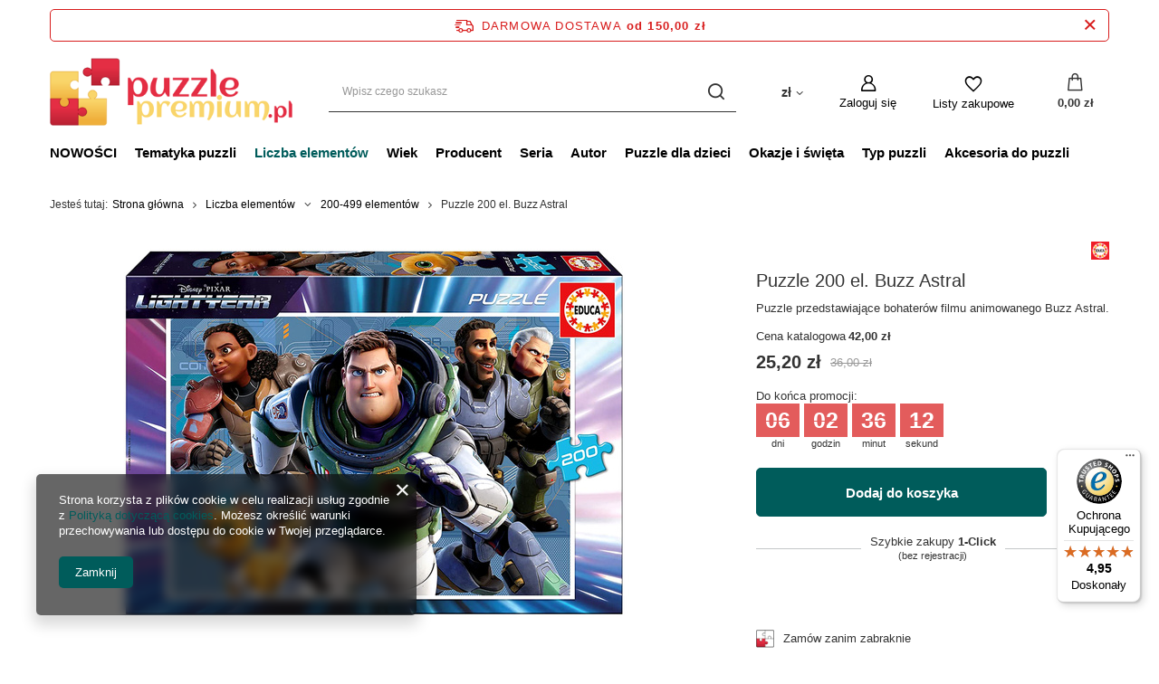

--- FILE ---
content_type: text/html; charset=utf-8
request_url: https://puzzlepremium.pl/product-pol-8660-Puzzle-200-el-Buzz-Astral.html
body_size: 24715
content:
<!DOCTYPE html>
<html lang="pl" class="--freeShipping --vat --gross " ><head><meta name='viewport' content='user-scalable=no, initial-scale = 1.0, maximum-scale = 1.0, width=device-width, viewport-fit=cover'/> <link rel="preload" crossorigin="anonymous" as="font" href="/gfx/standards/fontello.woff?v=2"><meta http-equiv="Content-Type" content="text/html; charset=utf-8"><meta http-equiv="X-UA-Compatible" content="IE=edge"><title>Puzzle 200 el. Buzz Astral</title><meta name="keywords" content="Puzzle 200 el. Buzz Astral, Educa,  puzzle dla dzieci, Liczba elementów \ 200-499 elementów Wiek \ od 6 lat Tematyka puzzli \ Bajki Puzzle dla dzieci \ dla młodszych dzieci (6-7 lat) Typ puzzli \ Puzzle dziecięce Producent \ Educa, Educa - Disney Puzzles, , sklep, cena, sklep z puzzlami, puzzle, akcesoria do puzzli, opinia"><meta name="description" content="Puzzle przedstawiające bohaterów filmu animowanego Buzz Astral. ➤ puzzle dla dzieci ➤ sklep PuzzlePremium.pl"><link rel="icon" href="/gfx/pol/favicon.ico"><meta name="theme-color" content="#005C5B"><meta name="msapplication-navbutton-color" content="#005C5B"><meta name="apple-mobile-web-app-status-bar-style" content="#005C5B"><link rel="preload stylesheet" as="style" href="/gfx/pol/style.css.gzip?r=1664877538"><script>var app_shop={urls:{prefix:'data="/gfx/'.replace('data="', '')+'pol/',graphql:'/graphql/v1/'},vars:{priceType:'gross',priceTypeVat:true,productDeliveryTimeAndAvailabilityWithBasket:false,geoipCountryCode:'US',},txt:{priceTypeText:' brutto',},fn:{},fnrun:{},files:[],graphql:{}};const getCookieByName=(name)=>{const value=`; ${document.cookie}`;const parts = value.split(`; ${name}=`);if(parts.length === 2) return parts.pop().split(';').shift();return false;};if(getCookieByName('freeeshipping_clicked')){document.documentElement.classList.remove('--freeShipping');}if(getCookieByName('rabateCode_clicked')){document.documentElement.classList.remove('--rabateCode');}function hideClosedBars(){const closedBarsArray=JSON.parse(localStorage.getItem('closedBars'))||[];if(closedBarsArray.length){const styleElement=document.createElement('style');styleElement.textContent=`${closedBarsArray.map((el)=>`#${el}`).join(',')}{display:none !important;}`;document.head.appendChild(styleElement);}}hideClosedBars();</script><meta name="robots" content="index,follow"><meta name="rating" content="general"><meta name="Author" content="PuzzlePremium.pl na bazie IdoSell (www.idosell.com/shop).">
<!-- Begin LoginOptions html -->

<style>
#client_new_social .service_item[data-name="service_Apple"]:before, 
#cookie_login_social_more .service_item[data-name="service_Apple"]:before,
.oscop_contact .oscop_login__service[data-service="Apple"]:before {
    display: block;
    height: 2.6rem;
    content: url('/gfx/standards/apple.svg?r=1743165583');
}
.oscop_contact .oscop_login__service[data-service="Apple"]:before {
    height: auto;
    transform: scale(0.8);
}
#client_new_social .service_item[data-name="service_Apple"]:has(img.service_icon):before,
#cookie_login_social_more .service_item[data-name="service_Apple"]:has(img.service_icon):before,
.oscop_contact .oscop_login__service[data-service="Apple"]:has(img.service_icon):before {
    display: none;
}
</style>

<!-- End LoginOptions html -->

<!-- Open Graph -->
<meta property="og:type" content="website"><meta property="og:url" content="https://puzzlepremium.pl/product-pol-8660-Puzzle-200-el-Buzz-Astral.html
"><meta property="og:title" content="Puzzle 200 el. Buzz Astral"><meta property="og:description" content="Puzzle przedstawiające bohaterów filmu animowanego Buzz Astral."><meta property="og:site_name" content="PuzzlePremium.pl"><meta property="og:locale" content="pl_PL"><meta property="og:image" content="https://puzzlepremium.pl/hpeciai/9f79f8ff8af6ae5f426d0703ba1956c4/pol_pl_Puzzle-200-el-Buzz-Astral-8660_1.jpg"><meta property="og:image:width" content="570"><meta property="og:image:height" content="422"><link rel="manifest" href="https://puzzlepremium.pl/data/include/pwa/6/manifest.json?t=3"><meta name="apple-mobile-web-app-capable" content="yes"><meta name="apple-mobile-web-app-status-bar-style" content="black"><meta name="apple-mobile-web-app-title" content="puzzlepremium.pl"><link rel="apple-touch-icon" href="/data/include/pwa/6/icon-128.png"><link rel="apple-touch-startup-image" href="/data/include/pwa/6/logo-512.png" /><meta name="msapplication-TileImage" content="/data/include/pwa/6/icon-144.png"><meta name="msapplication-TileColor" content="#2F3BA2"><meta name="msapplication-starturl" content="/"><script type="application/javascript">var _adblock = true;</script><script async src="/data/include/advertising.js"></script><script type="application/javascript">var statusPWA = {
                online: {
                    txt: "Połączono z internetem",
                    bg: "#5fa341"
                },
                offline: {
                    txt: "Brak połączenia z internetem",
                    bg: "#eb5467"
                }
            }</script><script async type="application/javascript" src="/ajax/js/pwa_online_bar.js?v=1&r=6"></script><script >
window.dataLayer = window.dataLayer || [];
window.gtag = function gtag() {
dataLayer.push(arguments);
}
gtag('consent', 'default', {
'ad_storage': 'denied',
'analytics_storage': 'denied',
'ad_personalization': 'denied',
'ad_user_data': 'denied',
'wait_for_update': 500
});

gtag('set', 'ads_data_redaction', true);
</script><script  class='google_consent_mode_update'>
gtag('consent', 'update', {
'ad_storage': 'granted',
'analytics_storage': 'granted',
'ad_personalization': 'granted',
'ad_user_data': 'granted'
});
</script>
<!-- End Open Graph -->

<link rel="canonical" href="https://puzzlepremium.pl/product-pol-8660-Puzzle-200-el-Buzz-Astral.html" />

                <!-- Global site tag (gtag.js) -->
                <script  async src="https://www.googletagmanager.com/gtag/js?id=AW-619377482"></script>
                <script >
                    window.dataLayer = window.dataLayer || [];
                    window.gtag = function gtag(){dataLayer.push(arguments);}
                    gtag('js', new Date());
                    
                    gtag('config', 'AW-619377482', {"allow_enhanced_conversions":true});
gtag('config', 'G-L7LZKR1RB1');

                </script>
                <link rel="stylesheet" type="text/css" href="/data/designs/60dd8e70bb8d74.72606172_3/gfx/pol/custom.css.gzip?r=1738094919">            <!-- Google Tag Manager -->
                    <script >(function(w,d,s,l,i){w[l]=w[l]||[];w[l].push({'gtm.start':
                    new Date().getTime(),event:'gtm.js'});var f=d.getElementsByTagName(s)[0],
                    j=d.createElement(s),dl=l!='dataLayer'?'&l='+l:'';j.async=true;j.src=
                    'https://www.googletagmanager.com/gtm.js?id='+i+dl;f.parentNode.insertBefore(j,f);
                    })(window,document,'script','dataLayer','GTM-K7VJW39');</script>
            <!-- End Google Tag Manager -->
<!-- Begin additional html or js -->


<!--43|6|20| modified: 2021-08-19 12:31:23-->
<meta name="facebook-domain-verification" content="c840b9csx6f2xgoqesycn5zbttbvln" />

<!-- End additional html or js -->
                <script>
                if (window.ApplePaySession && window.ApplePaySession.canMakePayments()) {
                    var applePayAvailabilityExpires = new Date();
                    applePayAvailabilityExpires.setTime(applePayAvailabilityExpires.getTime() + 2592000000); //30 days
                    document.cookie = 'applePayAvailability=yes; expires=' + applePayAvailabilityExpires.toUTCString() + '; path=/;secure;'
                    var scriptAppleJs = document.createElement('script');
                    scriptAppleJs.src = "/ajax/js/apple.js?v=3";
                    if (document.readyState === "interactive" || document.readyState === "complete") {
                          document.body.append(scriptAppleJs);
                    } else {
                        document.addEventListener("DOMContentLoaded", () => {
                            document.body.append(scriptAppleJs);
                        });  
                    }
                } else {
                    document.cookie = 'applePayAvailability=no; path=/;secure;'
                }
                </script>
                <script>
            var paypalScriptLoaded = null;
            var paypalScript = null;
            
            async function attachPaypalJs() {
                return new Promise((resolve, reject) => {
                    if (!paypalScript) {
                        paypalScript = document.createElement('script');
                        paypalScript.async = true;
                        paypalScript.setAttribute('data-namespace', "paypal_sdk");
                        paypalScript.setAttribute('data-partner-attribution-id', "IAIspzoo_Cart_PPCP");
                        paypalScript.addEventListener("load", () => {
                        paypalScriptLoaded = true;
                            resolve({status: true});
                        });
                        paypalScript.addEventListener("error", () => {
                            paypalScriptLoaded = true;
                            reject({status: false});
                         });
                        paypalScript.src = "https://www.paypal.com/sdk/js?client-id=AbxR9vIwE1hWdKtGu0gOkvPK2YRoyC9ulUhezbCUWnrjF8bjfwV-lfP2Rze7Bo8jiHIaC0KuaL64tlkD&components=buttons,funding-eligibility&currency=PLN&merchant-id=7TQ7VG2SX5QHW&locale=pl_PL";
                        if (document.readyState === "interactive" || document.readyState === "complete") {
                            document.body.append(paypalScript);
                        } else {
                            document.addEventListener("DOMContentLoaded", () => {
                                document.body.append(paypalScript);
                            });  
                        }                                              
                    } else {
                        if (paypalScriptLoaded) {
                            resolve({status: true});
                        } else {
                            paypalScript.addEventListener("load", () => {
                                paypalScriptLoaded = true;
                                resolve({status: true});                            
                            });
                            paypalScript.addEventListener("error", () => {
                                paypalScriptLoaded = true;
                                reject({status: false});
                            });
                        }
                    }
                });
            }
            </script>
                <script>
                attachPaypalJs().then(() => {
                    let paypalEligiblePayments = [];
                    let payPalAvailabilityExpires = new Date();
                    payPalAvailabilityExpires.setTime(payPalAvailabilityExpires.getTime() + 86400000); //1 day
                    if (typeof(paypal_sdk) != "undefined") {
                        for (x in paypal_sdk.FUNDING) {
                            var buttonTmp = paypal_sdk.Buttons({
                                fundingSource: x.toLowerCase()
                            });
                            if (buttonTmp.isEligible()) {
                                paypalEligiblePayments.push(x);
                            }
                        }
                    }
                    if (paypalEligiblePayments.length > 0) {
                        document.cookie = 'payPalAvailability_PLN=' + paypalEligiblePayments.join(",") + '; expires=' + payPalAvailabilityExpires.toUTCString() + '; path=/; secure';
                        document.cookie = 'paypalMerchant=7TQ7VG2SX5QHW; expires=' + payPalAvailabilityExpires.toUTCString() + '; path=/; secure';
                    } else {
                        document.cookie = 'payPalAvailability_PLN=-1; expires=' + payPalAvailabilityExpires.toUTCString() + '; path=/; secure';
                    }
                });
                </script><script src="/data/gzipFile/expressCheckout.js.gz"></script><link rel="preload" as="image" href="/hpeciai/178679b7acdac15324b0286b1d091913/pol_pm_Puzzle-200-el-Buzz-Astral-8660_1.jpg"><style>
							#photos_slider[data-skeleton] .photos__link:before {
								padding-top: calc(422/570* 100%);
							}
							@media (min-width: 979px) {.photos__slider[data-skeleton] .photos__figure:not(.--nav):first-child .photos__link {
								max-height: 422px;
							}}
						</style></head><body><div id="container" class="projector_page container max-width-1200"><header class=" commercial_banner"><script class="ajaxLoad">
                app_shop.vars.vat_registered = "true";
                app_shop.vars.currency_format = "###,##0.00";
                
                    app_shop.vars.currency_before_value = false;
                
                    app_shop.vars.currency_space = true;
                
                app_shop.vars.symbol = "zł";
                app_shop.vars.id= "PLN";
                app_shop.vars.baseurl = "http://puzzlepremium.pl/";
                app_shop.vars.sslurl= "https://puzzlepremium.pl/";
                app_shop.vars.curr_url= "%2Fproduct-pol-8660-Puzzle-200-el-Buzz-Astral.html";
                

                var currency_decimal_separator = ',';
                var currency_grouping_separator = ' ';

                
                    app_shop.vars.blacklist_extension = ["exe","com","swf","js","php"];
                
                    app_shop.vars.blacklist_mime = ["application/javascript","application/octet-stream","message/http","text/javascript","application/x-deb","application/x-javascript","application/x-shockwave-flash","application/x-msdownload"];
                
                    app_shop.urls.contact = "/contact-pol.html";
                </script><div id="viewType" style="display:none"></div><div id="freeShipping" class="freeShipping"><span class="freeShipping__info">Darmowa dostawa</span><strong class="freeShipping__val">
				od 
				150,00 zł</strong><a href="" class="freeShipping__close"></a></div><div id="logo" class="d-flex align-items-center" data-bg="/data/gfx/mask/pol/top_6_big.jpg"><a href="https://puzzlepremium.pl" target="_self"><img src="/data/gfx/mask/pol/logo_6_big.png" alt="Sklep z puzzlami - Puzzle 1000 oraz inne ilości elementów - Najpiękniejsze motywy puzzli" width="368" height="104"></a></div><form action="https://puzzlepremium.pl/search.php" method="get" id="menu_search" class="menu_search"><a href="#showSearchForm" class="menu_search__mobile"></a><div class="menu_search__block"><div class="menu_search__item --input"><input class="menu_search__input" type="text" name="text" autocomplete="off" placeholder="Wpisz czego szukasz"><button class="menu_search__submit" type="submit"></button></div><div class="menu_search__item --results search_result"></div></div></form><div id="menu_settings" class="align-items-center justify-content-center justify-content-lg-end"><div class="open_trigger"><span class="d-none d-md-inline-block flag_txt">zł</span><div class="menu_settings_wrapper d-md-none"><div class="menu_settings_inline"><div class="menu_settings_header">
								Język i waluta: 
							</div><div class="menu_settings_content"><span class="menu_settings_flag flag flag_pol"></span><strong class="menu_settings_value"><span class="menu_settings_language">pl</span><span> | </span><span class="menu_settings_currency">zł</span></strong></div></div><div class="menu_settings_inline"><div class="menu_settings_header">
								Dostawa do: 
							</div><div class="menu_settings_content"><strong class="menu_settings_value">Polska</strong></div></div></div><i class="icon-angle-down d-none d-md-inline-block"></i></div><form action="https://puzzlepremium.pl/settings.php" method="post"><ul><li><div class="form-group"><label for="menu_settings_curr">Waluta</label><div class="select-after"><select class="form-control" name="curr" id="menu_settings_curr"><option value="PLN" selected>zł</option><option value="EUR">€ (1 zł = 0.2374€)
															</option><option value="USD">$ (1 zł = 0.2817$)
															</option><option value="GBP">£ (1 zł = 0.206£)
															</option></select></div></div><div class="form-group"><label for="menu_settings_country">Dostawa do</label><div class="select-after"><select class="form-control" name="country" id="menu_settings_country"><option value="1143020016">Austria</option><option value="1143020022">Belgia</option><option value="1143020033">Bułgaria</option><option value="1143020038">Chorwacja (kontynent)</option><option value="1143020041">Czechy</option><option value="1143020042">Dania</option><option value="1143020051">Estonia</option><option value="1143020056">Finlandia</option><option value="1143020057">Francja (kontynent)</option><option value="1143020075">Hiszpania</option><option value="1143020076">Holandia</option><option value="1143020116">Litwa</option><option value="1143020118">Łotwa</option><option value="1143020143">Niemcy</option><option selected value="1143020003">Polska</option><option value="1143020163">Portugalia (kontynent)</option><option value="1143020169">Rumunia</option><option value="1143020182">Słowacja</option><option value="1143020183">Słowenia</option><option value="1143020193">Szwecja</option><option value="1143020217">Węgry</option><option value="1143020220">Włochy</option></select></div></div></li><li class="buttons"><button class="btn --solid --large" type="submit">
								Zastosuj zmiany
							</button></li></ul></form><div id="menu_additional"><a class="account_link" href="https://puzzlepremium.pl/login.php">Zaloguj się</a><div class="shopping_list_top" data-empty="true"><a href="https://puzzlepremium.pl/pl/shoppinglist/" class="wishlist_link slt_link">Listy zakupowe</a><div class="slt_lists"><ul class="slt_lists__nav"><li class="slt_lists__nav_item" data-list_skeleton="true" data-list_id="true" data-shared="true"><a class="slt_lists__nav_link" data-list_href="true"><span class="slt_lists__nav_name" data-list_name="true"></span><span class="slt_lists__count" data-list_count="true">0</span></a></li></ul><span class="slt_lists__empty">Dodaj do nich produkty, które lubisz i chcesz kupić później.</span></div></div></div></div><div class="shopping_list_top_mobile" data-empty="true"><a href="https://puzzlepremium.pl/pl/shoppinglist/" class="sltm_link"></a></div><div class="sl_choose sl_dialog"><div class="sl_choose__wrapper sl_dialog__wrapper"><div class="sl_choose__item --top sl_dialog_close mb-2"><strong class="sl_choose__label">Zapisz na liście zakupowej</strong></div><div class="sl_choose__item --lists" data-empty="true"><div class="sl_choose__list f-group --radio m-0 d-md-flex align-items-md-center justify-content-md-between" data-list_skeleton="true" data-list_id="true" data-shared="true"><input type="radio" name="add" class="sl_choose__input f-control" id="slChooseRadioSelect" data-list_position="true"><label for="slChooseRadioSelect" class="sl_choose__group_label f-label py-4" data-list_position="true"><span class="sl_choose__sub d-flex align-items-center"><span class="sl_choose__name" data-list_name="true"></span><span class="sl_choose__count" data-list_count="true">0</span></span></label><button type="button" class="sl_choose__button --desktop btn --solid">Zapisz</button></div></div><div class="sl_choose__item --create sl_create mt-4"><a href="#new" class="sl_create__link  align-items-center">Stwórz nową listę zakupową</a><form class="sl_create__form align-items-center"><div class="sl_create__group f-group --small mb-0"><input type="text" class="sl_create__input f-control" required="required"><label class="sl_create__label f-label">Nazwa nowej listy</label></div><button type="submit" class="sl_create__button btn --solid ml-2 ml-md-3">Utwórz listę</button></form></div><div class="sl_choose__item --mobile mt-4 d-flex justify-content-center d-md-none"><button class="sl_choose__button --mobile btn --solid --large">Zapisz</button></div></div></div><div id="menu_basket" class="topBasket"><a class="topBasket__sub" href="/basketedit.php"><span class="badge badge-info"></span><strong class="topBasket__price">0,00 zł</strong></a><div class="topBasket__details --products" style="display: none;"><div class="topBasket__block --labels"><label class="topBasket__item --name">Produkt</label><label class="topBasket__item --sum">Ilość</label><label class="topBasket__item --prices">Cena</label></div><div class="topBasket__block --products"></div><div class="topBasket__block --oneclick topBasket_oneclick" data-lang="pol"><div class="topBasket_oneclick__label"><span class="topBasket_oneclick__text --fast">Szybkie zakupy <strong>1-Click</strong></span><span class="topBasket_oneclick__text --registration"> (bez rejestracji)</span></div><div class="topBasket_oneclick__items"><span class="topBasket_oneclick__item --paypal" title="PayPal"><img class="topBasket_oneclick__icon" src="/panel/gfx/payment_forms/236.png" alt="PayPal"></span></div></div></div><div class="topBasket__details --shipping" style="display: none;"><span class="topBasket__name">Koszt dostawy od</span><span id="shipppingCost"></span></div></div><nav id="menu_categories" class="wide"><button type="button" class="navbar-toggler"><i class="icon-reorder"></i></button><div class="navbar-collapse" id="menu_navbar"><ul class="navbar-nav mx-md-n2"><li class="nav-item"><a  href="Nowosc-snewproducts-pol.html" target="_self" title="NOWOŚCI" class="nav-link" >NOWOŚCI</a></li><li class="nav-item"><a  href="/pol_m_Tematyka-puzzli-1306.html" target="_self" title="Tematyka puzzli" class="nav-link" >Tematyka puzzli</a><ul class="navbar-subnav"><li class="nav-item empty"><a  href="/pol_m_Tematyka-puzzli_Bajki-1353.html" target="_self" title="Bajki" class="nav-link" >Bajki</a></li><li class="nav-item empty"><a  href="/pol_m_Tematyka-puzzli_Fantasy-1346.html" target="_self" title="Fantasy" class="nav-link" >Fantasy</a></li><li class="nav-item empty"><a  href="/pol_m_Tematyka-puzzli_Humor-1351.html" target="_self" title="Humor" class="nav-link" >Humor</a></li><li class="nav-item empty"><a  href="/pol_m_Tematyka-puzzli_Jedzenie-1354.html" target="_self" title="Jedzenie" class="nav-link" >Jedzenie</a></li><li class="nav-item empty"><a  href="/pol_m_Tematyka-puzzli_Kolaz-1390.html" target="_self" title="Kolaż" class="nav-link" >Kolaż</a></li><li class="nav-item empty"><a  href="/pol_m_Tematyka-puzzli_Kosmos-1951.html" target="_self" title="Kosmos" class="nav-link" >Kosmos</a></li><li class="nav-item empty"><a  href="/pol_m_Tematyka-puzzli_Kwiaty-1347.html" target="_self" title="Kwiaty" class="nav-link" >Kwiaty</a></li><li class="nav-item empty"><a  href="/pol_m_Tematyka-puzzli_Ludzie-1350.html" target="_self" title="Ludzie" class="nav-link" >Ludzie</a></li><li class="nav-item empty"><a  href="/pol_m_Tematyka-puzzli_Mapy-i-plany-miast-1345.html" target="_self" title="Mapy i plany miast" class="nav-link" >Mapy i plany miast</a></li><li class="nav-item empty"><a  href="/pol_m_Tematyka-puzzli_Nostalgia-1416.html" target="_self" title="Nostalgia" class="nav-link" >Nostalgia</a></li><li class="nav-item empty"><a  href="/pol_m_Tematyka-puzzli_Transport-1344.html" target="_self" title="Transport" class="nav-link" >Transport</a></li><li class="nav-item empty"><a  href="/pol_m_Tematyka-puzzli_Przyroda-1342.html" target="_self" title="Przyroda" class="nav-link" >Przyroda</a></li><li class="nav-item empty"><a  href="/pol_m_Tematyka-puzzli_Retro-1389.html" target="_self" title="Retro" class="nav-link" >Retro</a></li><li class="nav-item empty"><a  href="/pol_m_Tematyka-puzzli_Sztuka-1349.html" target="_self" title="Sztuka" class="nav-link" >Sztuka</a></li><li class="nav-item empty"><a  href="/pol_m_Tematyka-puzzli_Widoki-1343.html" target="_self" title="Widoki" class="nav-link" >Widoki</a></li><li class="nav-item empty"><a  href="/pol_m_Tematyka-puzzli_Zabytki-1348.html" target="_self" title="Zabytki" class="nav-link" >Zabytki</a></li><li class="nav-item empty"><a  href="/pol_m_Tematyka-puzzli_Zagadka-1352.html" target="_self" title="Zagadka" class="nav-link" >Zagadka</a></li><li class="nav-item empty"><a  href="/pol_m_Tematyka-puzzli_Zwierzeta-1341.html" target="_self" title="Zwierzęta" class="nav-link" >Zwierzęta</a></li></ul></li><li class="nav-item active"><a  href="/pol_m_Liczba-elementow-1303.html" target="_self" title="Liczba elementów" class="nav-link active" >Liczba elementów</a><ul class="navbar-subnav"><li class="nav-item empty"><a  href="/pol_m_Liczba-elementow_do-11-elementow-1649.html" target="_self" title="do 11 elementów" class="nav-link" >do 11 elementów</a></li><li class="nav-item empty"><a  href="/pol_m_Liczba-elementow_12-99-elementow-1379.html" target="_self" title="12- 99 elementów" class="nav-link" >12- 99 elementów</a></li><li class="nav-item empty"><a  href="/pol_m_Liczba-elementow_100-149-elementow-1326.html" target="_self" title="100-149 elementów" class="nav-link" >100-149 elementów</a></li><li class="nav-item empty"><a  href="/pol_m_Liczba-elementow_150-199-elementow-1325.html" target="_self" title="150-199 elementów" class="nav-link" >150-199 elementów</a></li><li class="nav-item active empty"><a  href="/pol_m_Liczba-elementow_200-499-elementow-1324.html" target="_self" title="200-499 elementów" class="nav-link active" >200-499 elementów</a></li><li class="nav-item empty"><a  href="/pol_m_Liczba-elementow_500-999-elementow-1377.html" target="_self" title="500-999 elementów" class="nav-link" >500-999 elementów</a></li><li class="nav-item empty"><a  href="/pol_m_Liczba-elementow_1000-elementow-1304.html" target="_self" title="1000 elementów" class="nav-link" >1000 elementów</a></li><li class="nav-item empty"><a  href="/pol_m_Liczba-elementow_1500-elementow-1328.html" target="_self" title="1500 elementów" class="nav-link" >1500 elementów</a></li><li class="nav-item empty"><a  href="/pol_m_Liczba-elementow_2000-elementow-1327.html" target="_self" title="2000 elementów" class="nav-link" >2000 elementów</a></li><li class="nav-item empty"><a  href="/pol_m_Liczba-elementow_3000-elementow-1329.html" target="_self" title="3000 elementów" class="nav-link" >3000 elementów</a></li><li class="nav-item empty"><a  href="/pol_m_Liczba-elementow_4000-elementow-1553.html" target="_self" title="4000 elementów" class="nav-link" >4000 elementów</a></li><li class="nav-item empty"><a  href="/pol_m_Liczba-elementow_5000-elementow-1551.html" target="_self" title="5000 elementów" class="nav-link" >5000 elementów</a></li><li class="nav-item empty"><a  href="/pol_m_Liczba-elementow_6000-elementow-1552.html" target="_self" title="6000+ elementów" class="nav-link" >6000+ elementów</a></li></ul></li><li class="nav-item"><a  href="/pol_m_Wiek-1305.html" target="_self" title="Wiek" class="nav-link" >Wiek</a><ul class="navbar-subnav"><li class="nav-item empty"><a  href="/pol_m_Wiek_od-12-miesiecy-1650.html" target="_self" title="od 12 miesięcy" class="nav-link" >od 12 miesięcy</a></li><li class="nav-item empty"><a  href="/pol_m_Wiek_od-2-lat-1652.html" target="_self" title="od 2 lat" class="nav-link" >od 2 lat</a></li><li class="nav-item empty"><a  href="/pol_m_Wiek_od-3-lat-1332.html" target="_self" title="od 3 lat" class="nav-link" >od 3 lat</a></li><li class="nav-item empty"><a  href="/pol_m_Wiek_od-4-lat-1333.html" target="_self" title="od 4 lat" class="nav-link" >od 4 lat</a></li><li class="nav-item empty"><a  href="/pol_m_Wiek_od-5-lat-1334.html" target="_self" title="od 5 lat" class="nav-link" >od 5 lat</a></li><li class="nav-item empty"><a  href="/pol_m_Wiek_od-6-lat-1335.html" target="_self" title="od 6 lat" class="nav-link" >od 6 lat</a></li><li class="nav-item empty"><a  href="/pol_m_Wiek_od-7-lat-1336.html" target="_self" title="od 7 lat" class="nav-link" >od 7 lat</a></li><li class="nav-item empty"><a  href="/pol_m_Wiek_od-8-lat-1337.html" target="_self" title="od 8 lat" class="nav-link" >od 8 lat</a></li><li class="nav-item empty"><a  href="/pol_m_Wiek_od-10-lat-1338.html" target="_self" title="od 10 lat" class="nav-link" >od 10 lat</a></li><li class="nav-item empty"><a  href="/pol_m_Wiek_od-11-lat-1673.html" target="_self" title="od 11 lat" class="nav-link" >od 11 lat</a></li><li class="nav-item empty"><a  href="/pol_m_Wiek_od-12-lat-1339.html" target="_self" title="od 12 lat" class="nav-link" >od 12 lat</a></li><li class="nav-item empty"><a  href="/pol_m_Wiek_od-14-lat-1451.html" target="_self" title="od 14 lat" class="nav-link" >od 14 lat</a></li><li class="nav-item empty"><a  href="/pol_m_Wiek_dla-seniora-rozmiar-XL-1369.html" target="_self" title="dla seniora - rozmiar XL" class="nav-link" >dla seniora - rozmiar XL</a></li></ul></li><li class="nav-item"><a  href="/pol_m_Producent-1392.html" target="_self" title="Producent" class="nav-link" >Producent</a><ul class="navbar-subnav"><li class="nav-item empty"><a  href="firm-pol-1688733513-Cobble-Hill.html" target="_self" title="Cobble Hill" class="nav-link" >Cobble Hill</a></li><li class="nav-item empty"><a  href="firm-pol-1600696124-Educa.html" target="_self" title="Educa" class="nav-link" >Educa</a></li><li class="nav-item empty"><a  href="firm-pol-1676445769-Enjoy.html" target="_self" title="Enjoy" class="nav-link" >Enjoy</a></li><li class="nav-item empty"><a  href="firm-pol-1598001690-Gibsons.html" target="_self" title="Gibsons" class="nav-link" >Gibsons</a></li><li class="nav-item empty"><a  href="/firm-pol-1528789967-Jumbo.html" target="_self" title="Jumbo" class="nav-link" >Jumbo</a></li><li class="nav-item empty"><a  href="/firm-pol-1308137361-Schmidt-Spiele-Puzzle.html" target="_self" title="Schmidt" class="nav-link" >Schmidt</a></li><li class="nav-item empty"><a  href="/pol_m_Producent_Eureka-1681.html" target="_self" title="Eureka" class="nav-link" >Eureka</a></li><li class="nav-item empty"><a  href="/pol_m_Producent_Recent-Toys-2044.html" target="_self" title="Recent Toys" class="nav-link" >Recent Toys</a></li><li class="nav-item empty"><a  href="firm-pol-1308137290-Ravensburger.html" target="_self" title="Ravensburger" class="nav-link" >Ravensburger</a></li><li class="nav-item empty"><a  href="/pol_m_Producent_MDR-1957.html" target="_self" title="MDR" class="nav-link" >MDR</a></li><li class="nav-item empty"><a  href="/pol_m_Producent_Winning-Moves-1989.html" target="_self" title="Winning Moves" class="nav-link" >Winning Moves</a></li><li class="nav-item empty"><a  href="/pol_m_Producent_Brain-Games-2036.html" target="_self" title="Brain Games" class="nav-link" >Brain Games</a></li></ul></li><li class="nav-item"><a  href="/pol_m_Seria-1308.html" target="_self" title="Seria" class="nav-link" >Seria</a><ul class="navbar-subnav"><li class="nav-item empty"><a  href="/pol_m_Seria_Disney-Thomas-Kinkade-1413.html" target="_self" title="Disney - Thomas Kinkade" class="nav-link" >Disney - Thomas Kinkade</a></li><li class="nav-item empty"><a  href="/pol_m_Seria_Secret-Puzzle-1465.html" target="_self" title="Secret Puzzle" class="nav-link" >Secret Puzzle</a></li><li class="nav-item empty"><a  href="/pol_m_Seria_Junes-Journey-1919.html" target="_self" title="June's Journey" class="nav-link" >June's Journey</a></li><li class="nav-item empty"><a  href="/pol_m_Seria_Friends-Przyjaciele-1990.html" target="_self" title="Friends (Przyjaciele)" class="nav-link" >Friends (Przyjaciele)</a></li><li class="nav-item empty"><a  href="/pol_m_Seria_Dixit-Puzzle-2003.html" target="_self" title="Dixit Puzzle" class="nav-link" >Dixit Puzzle</a></li><li class="nav-item empty"><a  href="/pol_m_Seria_Jan-Van-Haasteren-Junior-1627.html" target="_self" title="Jan Van Haasteren Junior" class="nav-link" >Jan Van Haasteren Junior</a></li><li class="nav-item empty"><a  href="/pol_m_Seria_Falcon-de-luxe-1391.html" target="_self" title="Falcon de luxe" class="nav-link" >Falcon de luxe</a></li><li class="nav-item empty"><a  href="/pol_m_Seria_Flow-2037.html" target="_self" title="Flow" class="nav-link" >Flow</a></li><li class="nav-item empty"><a  href="ser-pol-595-Gibsons-The-Art-File.html" target="_self" title="The Art File" class="nav-link" >The Art File</a></li></ul></li><li class="nav-item"><a  href="/pol_m_Autor-1307.html" target="_self" title="Autor" class="nav-link" >Autor</a><ul class="navbar-subnav"><li class="nav-item empty"><a  href="/pol_m_Autor_Jan-Van-Haasteren-1314.html" target="_self" title="Jan Van Haasteren" class="nav-link" >Jan Van Haasteren</a></li><li class="nav-item empty"><a  href="/pol_m_Autor_Thomas-Kinkade-1388.html" target="_self" title="Thomas Kinkade" class="nav-link" >Thomas Kinkade</a></li><li class="nav-item empty"><a  href="/pol_m_Autor_Mark-Gray-1414.html" target="_self" title="Mark Gray" class="nav-link" >Mark Gray</a></li><li class="nav-item empty"><a  href="/pol_m_Autor_Renato-Casaro-1411.html" target="_self" title="Renato Casaro" class="nav-link" >Renato Casaro</a></li><li class="nav-item empty"><a  href="/pol_m_Autor_Garry-Walton-1409.html" target="_self" title="Garry Walton" class="nav-link" >Garry Walton</a></li><li class="nav-item empty"><a  href="/pol_m_Autor_Sam-Park-1410.html" target="_self" title="Sam Park" class="nav-link" >Sam Park</a></li><li class="nav-item empty"><a  href="/pol_m_Autor_Dominic-Davison-1421.html" target="_self" title="Dominic Davison" class="nav-link" >Dominic Davison</a></li><li class="nav-item empty"><a  href="/pol_m_Autor_Steve-Sundram-1445.html" target="_self" title="Steve Sundram" class="nav-link" >Steve Sundram</a></li><li class="nav-item empty"><a  href="/pol_m_Autor_Steve-Read-1458.html" target="_self" title="Steve Read" class="nav-link" >Steve Read</a></li><li class="nav-item empty"><a  href="/pol_m_Autor_Manfred-Voss-1464.html" target="_self" title="Manfred Voss" class="nav-link" >Manfred Voss</a></li><li class="nav-item empty"><a  href="/pol_m_Autor_John-Enright-1480.html" target="_self" title="John Enright" class="nav-link" >John Enright</a></li><li class="nav-item empty"><a  href="/pol_m_Autor_Christian-Ringer-1482.html" target="_self" title="Christian Ringer" class="nav-link" >Christian Ringer</a></li><li class="nav-item empty"><a  href="/pol_m_Autor_Lars-Stewart-1585.html" target="_self" title="Lars Stewart" class="nav-link" >Lars Stewart</a></li><li class="nav-item empty"><a  href="/pol_m_Autor_Shelley-Davies-1586.html" target="_self" title="Shelley Davies" class="nav-link" >Shelley Davies</a></li><li class="nav-item empty"><a  href="/pol_m_Autor_Natacha-Einat-1587.html" target="_self" title="Natacha Einat" class="nav-link" >Natacha Einat</a></li><li class="nav-item empty"><a  href="/pol_m_Autor_Charles-Wysocki-1918.html" target="_self" title="Charles Wysocki" class="nav-link" >Charles Wysocki</a></li><li class="nav-item empty"><a  href="/pol_m_Autor_Andrzej-Mleczko-1958.html" target="_self" title="Andrzej Mleczko" class="nav-link" >Andrzej Mleczko</a></li></ul></li><li class="nav-item"><a  href="/pol_m_Puzzle-dla-dzieci-1362.html" target="_self" title="Puzzle dla dzieci" class="nav-link" >Puzzle dla dzieci</a><ul class="navbar-subnav"><li class="nav-item empty"><a  href="/pol_m_Puzzle-dla-dzieci_dla-najmlodszych-do-3-lat-1371.html" target="_self" title="dla najmłodszych (do 3 lat)" class="nav-link" >dla najmłodszych (do 3 lat)</a></li><li class="nav-item empty"><a  href="/pol_m_Puzzle-dla-dzieci_dla-przedszkolakow-4-5-lat-1373.html" target="_self" title="dla przedszkolaków (4-5 lat)" class="nav-link" >dla przedszkolaków (4-5 lat)</a></li><li class="nav-item empty"><a  href="/pol_m_Puzzle-dla-dzieci_dla-mlodszych-dzieci-6-7-lat-1374.html" target="_self" title="dla młodszych dzieci (6-7 lat)" class="nav-link" >dla młodszych dzieci (6-7 lat)</a></li><li class="nav-item empty"><a  href="/pol_m_Puzzle-dla-dzieci_dla-starszych-dzieci-8-9-lat-1376.html" target="_self" title="dla starszych dzieci (8-9 lat)" class="nav-link" >dla starszych dzieci (8-9 lat)</a></li><li class="nav-item empty"><a  href="/pol_m_Puzzle-dla-dzieci_dla-nastolatkow-od-10-lat-1676.html" target="_self" title="dla nastolatków (od 10 lat)" class="nav-link" >dla nastolatków (od 10 lat)</a></li></ul></li><li class="nav-item"><a  href="/pol_m_Okazje-i-swieta-1319.html" target="_self" title="Okazje i święta" class="nav-link" >Okazje i święta</a><ul class="navbar-subnav"><li class="nav-item empty"><a  href="/pol_m_Okazje-i-swieta_Boze-Narodzenie-1320.html" target="_self" title="Boże Narodzenie" class="nav-link" >Boże Narodzenie</a></li><li class="nav-item empty"><a  href="/pol_m_Okazje-i-swieta_Dzien-Babci-i-Dziadka-1322.html" target="_self" title="Dzień Babci i Dziadka" class="nav-link" >Dzień Babci i Dziadka</a></li><li class="nav-item empty"><a  href="/pol_m_Okazje-i-swieta_-zostanwdomu-i-podrozuj-1412.html" target="_self" title="#zostańwdomu i podróżuj" class="nav-link" >#zostańwdomu i podróżuj</a></li><li class="nav-item empty"><a  href="/pol_m_Okazje-i-swieta_Walentynki-1321.html" target="_self" title="Walentynki" class="nav-link" >Walentynki</a></li><li class="nav-item empty"><a  href="/pol_m_Okazje-i-swieta_Dzien-Dziecka-1323.html" target="_self" title="Dzień Dziecka" class="nav-link" >Dzień Dziecka</a></li><li class="nav-item empty"><a  href="tra-pol-18826-halloween.html" target="_self" title="Halloween" class="nav-link" >Halloween</a></li></ul></li><li class="nav-item"><a  href="/pol_m_Typ-puzzli-1381.html" target="_self" title="Typ puzzli" class="nav-link" >Typ puzzli</a><ul class="navbar-subnav"><li class="nav-item empty"><a  href="/pol_m_Typ-puzzli_Puzzle-klasyczne-1382.html" target="_self" title="Puzzle klasyczne" class="nav-link" >Puzzle klasyczne</a></li><li class="nav-item empty"><a  href="/pol_m_Typ-puzzli_Puzzle-drewniane-2021.html" target="_self" title="Puzzle drewniane" class="nav-link" >Puzzle drewniane</a></li><li class="nav-item empty"><a  href="/pol_m_Typ-puzzli_Puzzle-3D-1383.html" target="_self" title="Puzzle 3D" class="nav-link" >Puzzle 3D</a></li><li class="nav-item empty"><a  href="/pol_m_Typ-puzzli_Puzzle-dzieciece-1384.html" target="_self" title="Puzzle dziecięce" class="nav-link" >Puzzle dziecięce</a></li><li class="nav-item empty"><a  href="/pol_m_Typ-puzzli_Puzzle-XL-1386.html" target="_self" title="Puzzle XL" class="nav-link" >Puzzle XL</a></li><li class="nav-item empty"><a  href="/pol_m_Typ-puzzli_Puzzle-fluorescencyjne-1387.html" target="_self" title="Puzzle fluorescencyjne" class="nav-link" >Puzzle fluorescencyjne</a></li><li class="nav-item empty"><a  href="/pol_m_Typ-puzzli_Panorama-1395.html" target="_self" title="Panorama" class="nav-link" >Panorama</a></li><li class="nav-item empty"><a  href="/pol_m_Typ-puzzli_Puzzle-okragle-1504.html" target="_self" title="Puzzle okrągłe" class="nav-link" >Puzzle okrągłe</a></li><li class="nav-item empty"><a  href="/pol_m_Typ-puzzli_Puzzle-miniaturowe-1532.html" target="_self" title="Puzzle miniaturowe" class="nav-link" >Puzzle miniaturowe</a></li><li class="nav-item empty"><a  href="/pol_m_Typ-puzzli_Puzzle-dwustronne-1573.html" target="_self" title="Puzzle dwustronne" class="nav-link" >Puzzle dwustronne</a></li><li class="nav-item empty"><a  href="/pol_m_Typ-puzzli_Puzzle-progresywne-1654.html" target="_self" title="Puzzle progresywne" class="nav-link" >Puzzle progresywne</a></li></ul></li><li class="nav-item"><a  href="/pol_m_Akcesoria-do-puzzli-1310.html" target="_self" title="Akcesoria do puzzli" class="nav-link" >Akcesoria do puzzli</a><ul class="navbar-subnav"><li class="nav-item empty"><a  href="/pol_m_Akcesoria-do-puzzli_Maty-do-puzzli-1311.html" target="_self" title="Maty do puzzli" class="nav-link" >Maty do puzzli</a></li><li class="nav-item empty"><a  href="/pol_m_Akcesoria-do-puzzli_Klej-do-puzzli-1312.html" target="_self" title="Klej do puzzli" class="nav-link" >Klej do puzzli</a></li><li class="nav-item empty"><a  href="/pol_m_Akcesoria-do-puzzli_Sortery-do-puzzli-1313.html" target="_self" title="Sortery do puzzli" class="nav-link" >Sortery do puzzli</a></li><li class="nav-item empty"><a  href="/pol_m_Akcesoria-do-puzzli_Plansza-do-puzzli-1507.html" target="_self" title="Plansza do puzzli" class="nav-link" >Plansza do puzzli</a></li></ul></li></ul></div></nav><div id="breadcrumbs" class="breadcrumbs"><div class="back_button"><button id="back_button"></button></div><div class="list_wrapper"><ol><li><span>Jesteś tutaj:  </span></li><li class="bc-main"><span><a href="/">Strona główna</a></span></li><li class="category bc-item-1 --more"><a class="category" href="/pol_m_Liczba-elementow-1303.html">Liczba elementów</a><ul class="breadcrumbs__sub"><li class="breadcrumbs__item"><a class="breadcrumbs__link --link" href="/pol_m_Liczba-elementow_do-11-elementow-1649.html">do 11 elementów</a></li><li class="breadcrumbs__item"><a class="breadcrumbs__link --link" href="/pol_m_Liczba-elementow_12-99-elementow-1379.html">12- 99 elementów</a></li><li class="breadcrumbs__item"><a class="breadcrumbs__link --link" href="/pol_m_Liczba-elementow_100-149-elementow-1326.html">100-149 elementów</a></li><li class="breadcrumbs__item"><a class="breadcrumbs__link --link" href="/pol_m_Liczba-elementow_150-199-elementow-1325.html">150-199 elementów</a></li><li class="breadcrumbs__item"><a class="breadcrumbs__link --link" href="/pol_m_Liczba-elementow_200-499-elementow-1324.html">200-499 elementów</a></li><li class="breadcrumbs__item"><a class="breadcrumbs__link --link" href="/pol_m_Liczba-elementow_500-999-elementow-1377.html">500-999 elementów</a></li><li class="breadcrumbs__item"><a class="breadcrumbs__link --link" href="/pol_m_Liczba-elementow_1000-elementow-1304.html">1000 elementów</a></li><li class="breadcrumbs__item"><a class="breadcrumbs__link --link" href="/pol_m_Liczba-elementow_1500-elementow-1328.html">1500 elementów</a></li><li class="breadcrumbs__item"><a class="breadcrumbs__link --link" href="/pol_m_Liczba-elementow_2000-elementow-1327.html">2000 elementów</a></li><li class="breadcrumbs__item"><a class="breadcrumbs__link --link" href="/pol_m_Liczba-elementow_3000-elementow-1329.html">3000 elementów</a></li><li class="breadcrumbs__item"><a class="breadcrumbs__link --link" href="/pol_m_Liczba-elementow_4000-elementow-1553.html">4000 elementów</a></li><li class="breadcrumbs__item"><a class="breadcrumbs__link --link" href="/pol_m_Liczba-elementow_5000-elementow-1551.html">5000 elementów</a></li><li class="breadcrumbs__item"><a class="breadcrumbs__link --link" href="/pol_m_Liczba-elementow_6000-elementow-1552.html">6000+ elementów</a></li></ul></li><li class="category bc-item-2 bc-active"><a class="category" href="/pol_m_Liczba-elementow_200-499-elementow-1324.html">200-499 elementów</a></li><li class="bc-active bc-product-name"><span>Puzzle 200 el. Buzz Astral</span></li></ol></div></div></header><div id="layout" class="row clearfix"><aside class="col-3"><section class="shopping_list_menu"><div class="shopping_list_menu__block --lists slm_lists" data-empty="true"><span class="slm_lists__label">Listy zakupowe</span><ul class="slm_lists__nav"><li class="slm_lists__nav_item" data-list_skeleton="true" data-list_id="true" data-shared="true"><a class="slm_lists__nav_link" data-list_href="true"><span class="slm_lists__nav_name" data-list_name="true"></span><span class="slm_lists__count" data-list_count="true">0</span></a></li><li class="slm_lists__nav_header"><span class="slm_lists__label">Listy zakupowe</span></li></ul><a href="#manage" class="slm_lists__manage d-none align-items-center d-md-flex">Zarządzaj listami</a></div><div class="shopping_list_menu__block --bought slm_bought"><a class="slm_bought__link d-flex" href="https://puzzlepremium.pl/products-bought.php">
						Lista dotychczas zamówionych produktów
					</a></div><div class="shopping_list_menu__block --info slm_info"><strong class="slm_info__label d-block mb-3">Jak działa lista zakupowa?</strong><ul class="slm_info__list"><li class="slm_info__list_item d-flex mb-3">
							Po zalogowaniu możesz umieścić i przechowywać na liście zakupowej dowolną liczbę produktów nieskończenie długo.
						</li><li class="slm_info__list_item d-flex mb-3">
							Dodanie produktu do listy zakupowej nie oznacza automatycznie jego rezerwacji.
						</li><li class="slm_info__list_item d-flex mb-3">
							Dla niezalogowanych klientów lista zakupowa przechowywana jest do momentu wygaśnięcia sesji (około 24h).
						</li></ul></div></section><div id="mobileCategories" class="mobileCategories"><div class="mobileCategories__item --menu"><a class="mobileCategories__link --active" href="#" data-ids="#menu_search,.shopping_list_menu,#menu_search,#menu_navbar,#menu_navbar3, #menu_blog">
                            Menu
                        </a></div><div class="mobileCategories__item --account"><a class="mobileCategories__link" href="#" data-ids="#menu_contact,#login_menu_block">
                            Konto
                        </a></div><div class="mobileCategories__item --settings"><a class="mobileCategories__link" href="#" data-ids="#menu_settings">
                                Ustawienia
                            </a></div></div><div class="setMobileGrid" data-item="#menu_navbar"></div><div class="setMobileGrid" data-item="#menu_navbar3" data-ismenu1="true"></div><div class="setMobileGrid" data-item="#menu_blog"></div><div class="login_menu_block d-lg-none" id="login_menu_block"><a class="sign_in_link" href="/login.php" title=""><i class="icon-user"></i><span>Zaloguj się</span></a><a class="registration_link" href="/client-new.php?register" title=""><i class="icon-lock"></i><span>Zarejestruj się</span></a><a class="order_status_link" href="/order-open.php" title=""><i class="icon-globe"></i><span>Sprawdź status zamówienia</span></a></div><div class="setMobileGrid" data-item="#menu_contact"></div><div class="setMobileGrid" data-item="#menu_settings"></div></aside><div id="content" class="col-12"><section id="projector_photos" class="photos d-flex align-items-start mb-4 mb-md-6"><div id="photos_slider" class="photos__slider" data-skeleton="true"><div class="photos___slider_wrapper"><figure class="photos__figure"><a class="photos__link" href="/hpeciai/9f79f8ff8af6ae5f426d0703ba1956c4/pol_pl_Puzzle-200-el-Buzz-Astral-8660_1.jpg" data-width="2000" data-height="1481"><img class="photos__photo" width="2000" height="1481" alt="Puzzle 200 el. Buzz Astral" src="/hpeciai/178679b7acdac15324b0286b1d091913/pol_pm_Puzzle-200-el-Buzz-Astral-8660_1.jpg"></a></figure></div></div></section><div class="pswp" tabindex="-1" role="dialog" aria-hidden="true"><div class="pswp__bg"></div><div class="pswp__scroll-wrap"><div class="pswp__container"><div class="pswp__item"></div><div class="pswp__item"></div><div class="pswp__item"></div></div><div class="pswp__ui pswp__ui--hidden"><div class="pswp__top-bar"><div class="pswp__counter"></div><button class="pswp__button pswp__button--close" title="Close (Esc)"></button><button class="pswp__button pswp__button--share" title="Share"></button><button class="pswp__button pswp__button--fs" title="Toggle fullscreen"></button><button class="pswp__button pswp__button--zoom" title="Zoom in/out"></button><div class="pswp__preloader"><div class="pswp__preloader__icn"><div class="pswp__preloader__cut"><div class="pswp__preloader__donut"></div></div></div></div></div><div class="pswp__share-modal pswp__share-modal--hidden pswp__single-tap"><div class="pswp__share-tooltip"></div></div><button class="pswp__button pswp__button--arrow--left" title="Previous (arrow left)"></button><button class="pswp__button pswp__button--arrow--right" title="Next (arrow right)"></button><div class="pswp__caption"><div class="pswp__caption__center"></div></div></div></div></div><section id="projector_productname" class="product_name"><div class="product_name__block --info d-flex mb-2"><div class="product_name__sub --firm ml-auto pl-1 d-flex justify-content-end align-items-start"><a class="firm_logo d-block" href="/firm-pol-1600696124-Educa.html"><img class="b-lazy" src="/gfx/standards/loader.gif?r=1664877482" data-src="/data/lang/pol/producers/gfx/projector/1600696124_1.png" title="Educa" alt="Educa"></a></div></div><div class="product_name__block --name mb-2"><h1 class="product_name__name m-0">Puzzle 200 el. Buzz Astral</h1></div><div class="product_name__block --description mb-3"><ul><li>Puzzle przedstawiające bohaterów filmu animowanego Buzz Astral.</li></ul></div></section><script class="ajaxLoad">
		cena_raty = 25.20;
		
				var client_login = 'false'
			
		var client_points = '';
		var points_used = '';
		var shop_currency = 'zł';
		var product_data = {
		"product_id": '8660',
		
		"currency":"zł",
		"product_type":"product_item",
		"unit":"szt.",
		"unit_plural":"szt.",

		"unit_sellby":"1",
		"unit_precision":"0",

		"base_price":{
		
			"maxprice":"25.20",
		
			"maxprice_formatted":"25,20 zł",
		
			"maxprice_net":"20.49",
		
			"maxprice_net_formatted":"20,49 zł",
		
			"minprice":"25.20",
		
			"minprice_formatted":"25,20 zł",
		
			"minprice_net":"20.49",
		
			"minprice_net_formatted":"20,49 zł",
		
			"size_max_maxprice_net":"29.27",
		
			"size_min_maxprice_net":"29.27",
		
			"size_max_maxprice_net_formatted":"29,27 zł",
		
			"size_min_maxprice_net_formatted":"29,27 zł",
		
			"size_max_maxprice":"36.00",
		
			"size_min_maxprice":"36.00",
		
			"size_max_maxprice_formatted":"36,00 zł",
		
			"size_min_maxprice_formatted":"36,00 zł",
		
			"price_unit_sellby":"25.20",
		
			"value":"25.20",
			"price_formatted":"25,20 zł",
			"price_net":"20.49",
			"price_net_formatted":"20,49 zł",
			"yousave_percent":"30",
			"omnibus_price":"36.00",
			"omnibus_price_formatted":"36,00 zł",
			"omnibus_yousave":"10.8",
			"omnibus_yousave_formatted":"10,80 zł",
			"omnibus_price_net":"29.27",
			"omnibus_price_net_formatted":"29,27 zł",
			"omnibus_yousave_net":"8.78",
			"omnibus_yousave_net_formatted":"8,78 zł",
			"omnibus_yousave_percent":"30",
			"omnibus_price_is_higher_than_selling_price":"true",
			"normalprice":"36.00",
			"normalprice_net":"29.27",
			"normalprice_formatted":"36,00 zł",
			"normalprice_net_formatted":"29,27 zł",
			"vat":"23",
			"yousave":"10.80",
			"maxprice":"36.00",
			"yousave_formatted":"10,80 zł",
			"maxprice_formatted":"36,00 zł",
			"last_price_change_date":"2026-01-25",
			"yousave_net":"8.78",
			"maxprice_net":"29.27",
			"yousave_net_formatted":"8,78 zł",
			"maxprice_net_formatted":"29,27 zł",
			"tilldays":"6",
			"promotiontilldate":"2026-02-02",
			"promotiontillhour":"00:00:00",
			"discounttilldate":"2026-02-02",
			"discounttillhour":"00:00:00",
			"distinguishedtilldate":"2026-02-02",
			"distinguishedtillhour":"00:00:00",
			"specialtilldate":"2026-02-02",
			"specialtillhour":"00:00:00",
			"worth":"25.20",
			"worth_net":"20.49",
			"worth_formatted":"25,20 zł",
			"worth_net_formatted":"20,49 zł",
			"srp":"42.00",
			"srp_formatted":"42,00 zł",
			"srp_diff_gross":"16.80",
			"srp_diff_gross_formatted":"16,80 zł",
			"srp_diff_percent":"40",
			"srp_net":"34.15",
			"srp_net_formatted":"34,15 zł",
			"srp_diff_net":"13.66",
			"srp_diff_net_formatted":"13,66 zł",
			"max_diff_gross":"16.80",
			"max_diff_gross_formatted":"16,80 zł",
			"max_diff_percent":"40",
			"max_diff_net":"13.66",
			"max_diff_net_formatted":"13,66 zł",
			"basket_enable":"y",
			"special_offer":"false",
			"rebate_code_active":"n",
			"priceformula_error":"false"
		},

		"order_quantity_range":{
		
		},

		"sizes":{
		
		"uniw":
		{
		
			"type":"uniw",
			"priority":"0",
			"description":"uniwersalny",
			"name":"uniw",
			"amount":2,
			"amount_mo":0,
			"amount_mw":2,
			"amount_mp":0,
			"code_extern":"111499",
			"shipping_time":{
			
				"days":"1",
				"working_days":"1",
				"hours":"0",
				"minutes":"0",
				"time":"2026-01-27 09:00",
				"week_day":"2",
				"week_amount":"0",
				"today":"false"
			},
		
			"delay_time":{
			
				"days":"0",
				"hours":"0",
				"minutes":"0",
				"time":"2026-01-26 22:23:39",
				"week_day":"1",
				"week_amount":"0",
				"unknown_delivery_time":"false"
			},
		
			"delivery":{
			
			"undefined":"false",
			"shipping":"7.90",
			"shipping_formatted":"7,90 zł",
			"limitfree":"150.00",
			"limitfree_formatted":"150,00 zł",
			"shipping_change":"7.90",
			"shipping_change_formatted":"7,90 zł",
			"change_type":"up"
			},
			"price":{
			
			"value":"25.20",
			"price_formatted":"25,20 zł",
			"price_net":"20.49",
			"price_net_formatted":"20,49 zł",
			"yousave_percent":"30",
			"omnibus_price":"36.00",
			"omnibus_price_formatted":"36,00 zł",
			"omnibus_yousave":"10.8",
			"omnibus_yousave_formatted":"10,80 zł",
			"omnibus_price_net":"29.27",
			"omnibus_price_net_formatted":"29,27 zł",
			"omnibus_yousave_net":"8.78",
			"omnibus_yousave_net_formatted":"8,78 zł",
			"omnibus_yousave_percent":"30",
			"omnibus_price_is_higher_than_selling_price":"true",
			"normalprice":"36.00",
			"normalprice_net":"29.27",
			"normalprice_formatted":"36,00 zł",
			"normalprice_net_formatted":"29,27 zł",
			"vat":"23",
			"yousave":"10.80",
			"maxprice":"36.00",
			"yousave_formatted":"10,80 zł",
			"maxprice_formatted":"36,00 zł",
			"last_price_change_date":"2026-01-25",
			"yousave_net":"8.78",
			"maxprice_net":"29.27",
			"yousave_net_formatted":"8,78 zł",
			"maxprice_net_formatted":"29,27 zł",
			"tilldays":"6",
			"promotiontilldate":"2026-02-02",
			"promotiontillhour":"00:00:00",
			"discounttilldate":"2026-02-02",
			"discounttillhour":"00:00:00",
			"distinguishedtilldate":"2026-02-02",
			"distinguishedtillhour":"00:00:00",
			"specialtilldate":"2026-02-02",
			"specialtillhour":"00:00:00",
			"worth":"25.20",
			"worth_net":"20.49",
			"worth_formatted":"25,20 zł",
			"worth_net_formatted":"20,49 zł",
			"srp":"42.00",
			"srp_formatted":"42,00 zł",
			"srp_diff_gross":"16.80",
			"srp_diff_gross_formatted":"16,80 zł",
			"srp_diff_percent":"40",
			"srp_net":"34.15",
			"srp_net_formatted":"34,15 zł",
			"srp_diff_net":"13.66",
			"srp_diff_net_formatted":"13,66 zł",
			"max_diff_gross":"16.80",
			"max_diff_gross_formatted":"16,80 zł",
			"max_diff_percent":"40",
			"max_diff_net":"13.66",
			"max_diff_net_formatted":"13,66 zł",
			"basket_enable":"y",
			"special_offer":"false",
			"rebate_code_active":"n",
			"priceformula_error":"false"
			},
			"weight":{
			
			"g":"300",
			"kg":"0.3"
			}
		}
		}

		}
		var  trust_level = '0';
	</script><form id="projector_form" class="projector_details" action="https://puzzlepremium.pl/basketchange.php" method="post" data-product_id="8660" data-type="product_item"><button style="display:none;" type="submit"></button><input id="projector_product_hidden" type="hidden" name="product" value="8660"><input id="projector_size_hidden" type="hidden" name="size" autocomplete="off" value="onesize"><input id="projector_mode_hidden" type="hidden" name="mode" value="1"><div class="projector_details__wrapper"><div id="projector_prices_wrapper" class="projector_details__prices projector_prices"><div class="projector_prices__srp_wrapper" id="projector_price_srp_wrapper"><span class="projector_prices__srp_label">Cena katalogowa</span><strong class="projector_prices__srp" id="projector_price_srp">42,00 zł</strong></div><div class="projector_prices__price_wrapper"><strong class="projector_prices__price" id="projector_price_value"><span>25,20 zł</span></strong><div class="projector_prices__info"><span class="projector_prices__vat"><span class="price_vat"> brutto</span></span><span class="projector_prices__unit_sep">
										/
								</span><span class="projector_prices__unit_sellby" id="projector_price_unit_sellby" style="display:none">1</span><span class="projector_prices__unit" id="projector_price_unit">szt.</span></div><div class="projector_prices__maxprice_wrapper" id="projector_price_maxprice_wrapper"><del class="projector_prices__maxprice" id="projector_price_maxprice">36,00 zł</del><span class="projector_prices__percent" id="projector_price_yousave"><span class="projector_prices__percent_before">(Zniżka </span><span class="projector_prices__percent_value">30</span><span class="projector_prices__percent_after">%)</span></span></div></div><div class="projector_prices__points" id="projector_points_wrapper" style="display:none;"><div class="projector_prices__points_wrapper" id="projector_price_points_wrapper"><span id="projector_button_points_basket" class="projector_prices__points_buy --span" title="Zaloguj się, aby kupić ten produkt za punkty"><span class="projector_prices__points_price_text">Możesz kupić za </span><span class="projector_prices__points_price" id="projector_price_points"><span class="projector_currency"> pkt.</span></span></span></div></div></div><div id="projector_sizes_cont" class="projector_details__sizes projector_sizes" data-onesize="true"><span class="projector_sizes__label">Rozmiar</span><div class="projector_sizes__sub"><a class="projector_sizes__item" href="/product-pol-8660-Puzzle-200-el-Buzz-Astral.html?selected_size=onesize" data-type="onesize"><span class="projector_sizes__name">uniwersalny</span></a></div></div><div class="projector_details__buy projector_buy" id="projector_buy_section"><div class="projector_buy__wrapper"><div class="projector_buy__number_wrapper"><select class="projector_buy__number f-select"><option selected value="1">1</option><option value="2">2</option><option value="3">3</option><option value="4">4</option><option value="5">5</option><option data-more="true">
									więcej
								</option></select><div class="projector_buy__more"><input class="projector_buy__more_input" type="number" name="number" id="projector_number" value="1" step="1"></div></div><button class="projector_buy__button btn --solid --large" id="projector_button_basket" type="submit">
								Dodaj do koszyka
							</button><a class="projector_buy__shopping_list" href="#addToShoppingList" title="Kliknij, aby dodać produkt do listy zakupowej"></a></div></div><div class="projector_details__tell_availability projector_tell_availability" id="projector_tell_availability" style="display:none"><div class="projector_tell_availability__block --link"><a class="projector_tell_availability__link btn --solid --outline --solid --extrasmall" href="#tellAvailability">Powiadom mnie o dostępności produktu</a></div><div class="projector_tell_availability__block --dialog" id="tell_availability_dialog"><h6 class="headline"><span class="headline__name">Produkt wyprzedany</span></h6><div class="projector_tell_availability__info_top"><span>Otrzymasz od nas powiadomienie e-mail o ponownej dostępności produktu.</span></div><div class="projector_tell_availability__email f-group --small"><div class="f-feedback --required"><input type="text" class="f-control validate" name="email" data-validation-url="/ajax/client-new.php?validAjax=true" data-validation="client_email" required="required" disabled id="tellAvailabilityEmail"><label class="f-label" for="tellAvailabilityEmail">Twój adres e-mail</label><span class="f-control-feedback"></span></div></div><div class="projector_tell_availability__button_wrapper"><button type="submit" class="projector_tell_availability__button btn --solid --large">
							Powiadom o dostępności
						</button></div><div class="projector_tell_availability__info1"><span>Dane są przetwarzane zgodnie z </span><a href="/pol-privacy-and-cookie-notice.html">polityką prywatności</a><span>. Przesyłając je, akceptujesz jej postanowienia. </span></div><div class="projector_tell_availability__info2"><span>Powyższe dane nie są używane do przesyłania newsletterów lub innych reklam. Włączając powiadomienie zgadzasz się jedynie na wysłanie jednorazowo informacji o ponownej dostępności tego produktu. </span></div></div></div><div class="projector_details__oneclick projector_oneclick" data-lang="pol"><div class="projector_oneclick__label"><div class="projector_oneclick__info"><span class="projector_oneclick__text --fast">Szybkie zakupy <strong>1-Click</strong></span><span class="projector_oneclick__text --registration">(bez rejestracji)</span></div></div><div class="projector_oneclick__items"><div class="projector_oneclick__item --paypal" title="Kliknij i kup bez potrzeby rejestracji z PayPal" id="oneclick_paypal" data-id="paypal"></div></div></div><div class="projector_details__info projector_info"><div id="projector_status" class="projector_info__item --status projector_status"><span id="projector_status_gfx_wrapper" class="projector_status__gfx_wrapper projector_info__icon"><img id="projector_status_gfx" class="projector_status__gfx" src="/data/lang/pol/available_graph/graph_6_1.png" alt="Zamów zanim zabraknie"></span><div id="projector_shipping_unknown" class="projector_status__unknown" style="display:none"><span class="projector_status__unknown_text"><a target="_blank" href="/contact-pol.html">Skontaktuj się z obsługą sklepu</a>, aby oszacować czas przygotowania tego produktu do wysyłki.
						</span></div><div id="projector_status_wrapper" class="projector_status__wrapper"><div class="projector_status__description" id="projector_status_description">Zamów zanim zabraknie</div><div id="projector_shipping_info" class="projector_status__info" style="display:none"><strong class="projector_status__info_label" id="projector_delivery_label">Wysyłka </strong><strong class="projector_status__info_days" id="projector_delivery_days"></strong><span class="projector_status__info_amount" id="projector_amount" style="display:none"> (%d w magazynie)</span></div></div></div><div class="projector_info__item --shipping projector_shipping" id="projector_shipping_dialog"><span class="projector_shipping__icon projector_info__icon"></span><a class="projector_shipping__info projector_info__link" href="#shipping_info"><span class="projector_shipping__text">Darmowa i szybka dostawa</span><span class="projector_shipping__text_from"> od </span><span class="projector_shipping__price">150,00 zł</span></a></div><div class="projector_info__item --returns projector_returns"><span class="projector_returns__icon projector_info__icon"></span><span class="projector_returns__info projector_info__link"><span class="projector_returns__days">14</span> dni na darmowy zwrot</span></div><div class="projector_info__item --stocks projector_stocks"><span class="projector_stocks__icon projector_info__icon"></span><a class="projector_stocks__info projector_info__link --link" href="/product-stocks.php?product=8660">
									Sprawdź, w którym sklepie obejrzysz i kupisz od ręki
								</a><div id="product_stocks" class="product_stocks"><div class="product_stocks__block --product pb-3"><div class="product_stocks__product d-flex align-items-center"><img class="product_stocks__icon mr-4" src="hpeciai/bcb0fa9dd9c1465b98c09c1baa6a9aa5/pol_il_Puzzle-200-el-Buzz-Astral-8660.jpg" alt="Puzzle 200 el. Buzz Astral"><div class="product_stocks__details"><strong class="product_stocks__name d-block pr-2">Puzzle 200 el. Buzz Astral</strong><div class="product_stocks__sizes row mx-n1"><a class="product_stocks__size select_button col mx-1 mt-2 flex-grow-0 flex-shrink-0" href="#onesize" data-type="onesize">uniwersalny</a></div></div></div></div><div class="product_stocks__block --stocks --skeleton"></div></div></div><div class="projector_info__item --safe projector_safe"><span class="projector_safe__icon projector_info__icon"></span><span class="projector_safe__info projector_info__link">Bezpieczne zakupy</span></div><div class="projector_info__item --paypo projector_paypo"><span class="projector_paypo__icon projector_info__icon"></span><span class="projector_paypo__info projector_info__link"><a class="projector_paypo__link" href="#showPaypo">Odroczone płatności</a>. Kup teraz, zapłać za 30 dni, jeżeli nie zwrócisz</span><div class="paypo_info"><h6 class="headline"><span class="headline__name">Kup teraz, zapłać później - 4 kroki</span></h6><div class="paypo_info__block"><div class="paypo_info__item --first"><span class="paypo_info__text">Przy wyborze formy płatności, wybierz PayPo.</span><span class="paypo_info__img"><img class="b-lazy" src="/gfx/standards/loader.gif?r=1664877482" data-src="/panel/gfx/payforms/paypo.png" alt="PayPo - kup teraz, zapłać za 30 dni"></span></div><div class="paypo_info__item --second"><span class="paypo_info__text">PayPo opłaci twój rachunek w sklepie.<br>Na stronie PayPo sprawdź swoje dane i podaj pesel.</span></div><div class="paypo_info__item --third"><span class="paypo_info__text">Po otrzymaniu zakupów decydujesz co ci pasuje, a co nie. Możesz zwrócić część albo całość zamówienia - wtedy zmniejszy się też kwota do zapłaty PayPo.</span></div><div class="paypo_info__item --fourth"><span class="paypo_info__text">W ciągu 30 dni od zakupu płacisz PayPo za swoje zakupy <strong>bez żadnych dodatkowych kosztów</strong>. Jeśli chcesz, rozkładasz swoją płatność na raty.</span></div></div></div></div><div class="projector_info__item --points projector_points_recive" id="projector_price_points_recive_wrapper" style="display:none;"><span class="projector_points_recive__icon projector_info__icon"></span><span class="projector_points_recive__info projector_info__link"><span class="projector_points_recive__text">Po zakupie otrzymasz </span><span class="projector_points_recive__value" id="projector_points_recive_points"> pkt.</span></span></div></div><div class="projector_details__lowest_price projector_lowest_price" data-change-date="2026-01-25"><span class="projector_lowest_price__text">Najniższa cena przed obniżką </span><span class="projector_lowest_price__value"></span></div></div></form><script class="ajaxLoad">
		app_shop.vars.contact_link = "/contact-pol.html";
	</script><div class="component_projector_cms cm" id="component_projector_cms"><div class="n56196_main"><div class="n56196_sub"><!---na karcie towaru zaraz przed opisem, cała szerokość strony-->
<style>
    #rocket { 
        font-size: 24px;
        margin-left: 8px;
    }
    #wrapper-opinie {
        display: flex;
        align-items: center;
        justify-content: center;
    }
     /* Stylizacja na urządzenia mobilne */
    @media (max-width: 399px) {
        #wrapper-opinie h1 {
            font-size: 2.5rem;
            text-align: center;
        }
        #rocket {
            display: none;
        }
    }
</style>


<!-- Begin eTrusted widget tag -->
<etrusted-widget data-etrusted-widget-id="wdg-555d677e-82dc-42e7-a996-997c992f24c7"></etrusted-widget>
<!-- End eTrusted widget tag --></div></div></div><section class="projector_tabs"><div class="projector_tabs__tabs"></div></section><section id="projector_longdescription" class="longdescription cm" data-traits="true" data-dictionary="true"><h2>Puzzle Educa dla dzieci 200 elementów - Buzz Astral</h2>
<p>Puzzle przedstawiają ulubione postaci dzieci z filmu animowanego Buzz Astral. Opowiada on o początkach Buzza Astrala, bohatera, który zainspirował powstanie sławnej figurki z filmu Toy Story. <br /><br />"Buzz Astral" śledzi losy legendarnego strażnika kosmosu, który wraz z komandor i załogą trafia na wrogą planetę odległą 4,2 mln lat świetlnych od Ziemi. Buzz próbuje odnaleźć drogę powrotną w przestrzeni i czasie, a towarzyszy mu grupa ambitnych rekrutów oraz uroczy robot-kot Kotex. Sytuację komplikuje przybycie Zurga, który zagraża powodzeniu misji. Nie są znane jego zamiary, lecz towarzyszy mu armia bezlitosnych robotów.</p>
<h2>Puzzle Educa</h2>
<p>Puzzle marki Educa mają bardzo długą historię, która sięga 1894 roku. Podczas swojej obecności na rynku firma zdobyła zaufanie klientów w ponad 75 krajach świata. Produkcja puzzli tej marki może pochwalić się szczegółowymi kontrolami jakości. Ponadto do produkcji puzzli wykorzystywane są materiały przyjazne środowisku. Wśród puzzli marki Educa każdy znajdzie coś dla siebie, ponieważ posiadają w swojej ofercie puzzle dla różnych kategorii wiekowych, a także motywy z wielu popularnych licencji.</p>
<p> </p>
<h4>Liczba elementów: 200</h4>
<h4>Wymiary puzzli po ułożeniu: 28 x 40 cm</h4></section><section id="projector_producttraits" class="traits"><div class="traits__wrapper"><div class="traits__item mb-4 d-flex" data-hide="false"><span class="traits__label mr-1">Tematyka puzzli</span><span class="traits__values"><a class="traits__value" href="/tra-pol-17610-Buzz-Astral.html">Buzz Astral</a><a class="traits__value" href="/tra-pol-13989-Disney.html">Disney</a><a class="traits__value" href="/tra-pol-13988-bajki.html">bajki</a></span></div></div></section><section id="projector_dictionary" class="dictionary"><div class="dictionary__group --first --no-group"><div class="dictionary__param mb-4" data-producer="true"><div class="dictionary__name mr-1"><span class="dictionary__name_txt">Marka</span></div><div class="dictionary__values"><div class="dictionary__value"><a class="dictionary__value_txt" href="/firm-pol-1600696124-Educa.html" title="Kliknij, by zobaczyć wszystkie produkty tej marki">Educa</a></div></div></div><div class="dictionary__param mb-4" data-code="true"><div class="dictionary__name mr-1"><span class="dictionary__name_txt">Symbol</span></div><div class="dictionary__values"><div class="dictionary__value"><span class="dictionary__value_txt">8412668193178</span></div></div></div><div class="dictionary__param mb-4" data-series="true"><div class="dictionary__name mr-1"><span class="dictionary__name_txt">Seria</span></div><div class="dictionary__values"><div class="dictionary__value"><a class="dictionary__value_txt" href="/ser-pol-434-Educa-Disney-Puzzles.html" title="Kliknij, by zobaczyć wszystkie produkty z tej serii">Educa - Disney Puzzles</a></div></div></div><div class="dictionary__param mb-4"><div class="dictionary__name mr-1"><span class="dictionary__name_txt">Liczba elementów</span></div><div class="dictionary__values"><div class="dictionary__value"><span class="dictionary__value_txt">200</span></div></div></div><div class="dictionary__param mb-4" data-duplicate="true"><div class="dictionary__name mr-1"><span class="dictionary__name_txt">Tematyka puzzli</span></div><div class="dictionary__values"><div class="dictionary__value"><span class="dictionary__value_txt">Buzz Astral</span></div><div class="dictionary__value"><span class="dictionary__value_txt">Disney</span></div><div class="dictionary__value"><span class="dictionary__value_txt">bajki</span></div></div></div><div class="dictionary__param mb-4"><div class="dictionary__name mr-1"><span class="dictionary__name_txt">Wiek układającego</span></div><div class="dictionary__values"><div class="dictionary__value"><span class="dictionary__value_txt">od 6 lat</span></div></div></div><div class="dictionary__param mb-4"><div class="dictionary__name mr-1"><span class="dictionary__name_txt">Wymiary puzzli po ułożeniu</span></div><div class="dictionary__values"><div class="dictionary__value"><span class="dictionary__value_txt">280x400 mm</span></div></div></div></div><div class="dictionary__group"><div class="dictionary__label mb-2"><span class="dictionary__label_txt">WYMIARY OPAKOWANIA:</span><div class="dictionary__description --label --active"><p>Orientacyjny wymiar opakowania w mm.</p></div></div><div class="dictionary__param mb-4"><div class="dictionary__name mr-1"><span class="dictionary__name_txt">Wysokość (mm)</span></div><div class="dictionary__values"><div class="dictionary__value"><span class="dictionary__value_txt">215</span></div></div></div><div class="dictionary__param mb-4"><div class="dictionary__name mr-1"><span class="dictionary__name_txt">Szerokość (mm)</span></div><div class="dictionary__values"><div class="dictionary__value"><span class="dictionary__value_txt">315</span></div></div></div><div class="dictionary__param mb-4"><div class="dictionary__name mr-1"><span class="dictionary__name_txt">Głębokość (mm)</span></div><div class="dictionary__values"><div class="dictionary__value"><span class="dictionary__value_txt">45</span></div></div></div><div class="dictionary__param mb-4"><div class="dictionary__name mr-1"><span class="dictionary__name_txt">SKU</span></div><div class="dictionary__values"><div class="dictionary__value"><span class="dictionary__value_txt">111499</span></div></div></div></div></section><section id="product_questions_list" class="questions mb-5 col-12"><div class="questions__wrapper row align-items-start"><div class="questions__block --banner col-12 col-md-5 col-lg-4"><div class="questions__banner"><strong class="questions__banner_item --label">Potrzebujesz pomocy? Masz pytania?</strong><span class="questions__banner_item --text">Zadaj pytanie a my odpowiemy niezwłocznie, najciekawsze pytania i odpowiedzi publikując dla innych.</span><div class="questions__banner_item --button"><a class="btn --solid --medium questions__button">Zadaj pytanie</a></div></div></div></div></section><section id="product_askforproduct" class="askforproduct mb-5 col-12"><div class="askforproduct__label headline"><span class="askforproduct__label_txt headline__name">Zapytaj o produkt</span></div><form action="/settings.php" class="askforproduct__form row flex-column align-items-center" method="post" novalidate="novalidate"><div class="askforproduct__description col-12 col-sm-7 mb-4"><span class="askforproduct__description_txt">Jeżeli powyższy opis jest dla Ciebie niewystarczający, prześlij nam swoje pytanie odnośnie tego produktu. Postaramy się odpowiedzieć tak szybko jak tylko będzie to możliwe.
						</span><span class="askforproduct__privacy">Dane są przetwarzane zgodnie z <a href="/pol-privacy-and-cookie-notice.html">polityką prywatności</a>. Przesyłając je, akceptujesz jej postanowienia. </span></div><input type="hidden" name="question_product_id" value="8660"><input type="hidden" name="question_action" value="add"><div class="askforproduct__inputs col-12 col-sm-7"><div class="f-group askforproduct__email"><div class="f-feedback askforproduct__feedback --email"><input id="askforproduct__email_input" type="email" class="f-control --validate" name="question_email" required="required"><label for="askforproduct__email_input" class="f-label">
									E-mail
								</label><span class="f-control-feedback"></span></div></div><div class="f-group askforproduct__question"><div class="f-feedback askforproduct__feedback --question"><textarea id="askforproduct__question_input" rows="6" cols="52" type="question" class="f-control --validate" name="product_question" minlength="3" required="required"></textarea><label for="askforproduct__question_input" class="f-label">
									Pytanie
								</label><span class="f-control-feedback"></span></div></div></div><div class="askforproduct__submit  col-12 col-sm-7"><button class="btn --solid --medium px-5 mb-2 askforproduct__button">
							Wyślij
						</button></div></form></section><section id="opinions_section" class="row mb-4 mx-n3"><div class="opinions_add_form col-12"><div class="big_label">
							Napisz swoją opinię
						</div><form class="row flex-column align-items-center shop_opinion_form" enctype="multipart/form-data" id="shop_opinion_form" action="/settings.php" method="post"><input type="hidden" name="product" value="8660"><div class="shop_opinions_notes col-12 col-sm-6"><div class="shop_opinions_name">
							Twoja ocena:
						</div><div class="shop_opinions_note_items"><div class="opinion_note"><a href="#" class="opinion_star active" rel="1" title="1/5"><span><i class="icon-star"></i></span></a><a href="#" class="opinion_star active" rel="2" title="2/5"><span><i class="icon-star"></i></span></a><a href="#" class="opinion_star active" rel="3" title="3/5"><span><i class="icon-star"></i></span></a><a href="#" class="opinion_star active" rel="4" title="4/5"><span><i class="icon-star"></i></span></a><a href="#" class="opinion_star active" rel="5" title="5/5"><span><i class="icon-star"></i></span></a><strong>5/5</strong><input type="hidden" name="note" value="5"></div></div></div><div class="form-group col-12 col-sm-7"><div class="has-feedback"><textarea id="addopp" class="form-control" name="opinion"></textarea><label for="opinion" class="control-label">
								Treść twojej opinii
							</label><span class="form-control-feedback"></span></div></div><div class="opinion_add_photos col-12 col-sm-7"><div class="opinion_add_photos_wrapper d-flex align-items-center"><span class="opinion_add_photos_text"><i class="icon-file-image"></i>  Dodaj własne zdjęcie produktu:
								</span><input class="opinion_add_photo" type="file" name="opinion_photo" data-max_filesize="10485760"></div></div><div class="form-group col-12 col-sm-7"><div class="has-feedback has-required"><input id="addopinion_name" class="form-control" type="text" name="addopinion_name" value="" required="required"><label for="addopinion_name" class="control-label">
									Twoje imię
								</label><span class="form-control-feedback"></span></div></div><div class="form-group col-12 col-sm-7"><div class="has-feedback has-required"><input id="addopinion_email" class="form-control" type="email" name="addopinion_email" value="" required="required"><label for="addopinion_email" class="control-label">
									Twój email
								</label><span class="form-control-feedback"></span></div></div><div class="shop_opinions_button col-12"><button type="submit" class="btn --solid --medium opinions-shop_opinions_button px-5" title="Dodaj opinię">
									Wyślij opinię
								</button></div></form></div></section><section id="products_associated_zone1" class="hotspot mb-5 col-12" data-ajaxLoad="true" data-pageType="projector"><div class="hotspot mb-5 skeleton"><span class="headline"></span><div class="products d-flex flex-wrap"><div class="product col-6 col-sm-3 col-xl-2 py-3"><span class="product__icon d-flex justify-content-center align-items-center"></span><span class="product__name"></span><div class="product__prices"></div></div><div class="product col-6 col-sm-3 col-xl-2 py-3"><span class="product__icon d-flex justify-content-center align-items-center"></span><span class="product__name"></span><div class="product__prices"></div></div><div class="product col-6 col-sm-3 col-xl-2 py-3"><span class="product__icon d-flex justify-content-center align-items-center"></span><span class="product__name"></span><div class="product__prices"></div></div><div class="product col-6 col-sm-3 col-xl-2 py-3"><span class="product__icon d-flex justify-content-center align-items-center"></span><span class="product__name"></span><div class="product__prices"></div></div></div></div></section><section id="products_associated_zone2" class="hotspot mb-5 col-12" data-ajaxLoad="true" data-pageType="projector"><div class="hotspot mb-5 skeleton"><span class="headline"></span><div class="products d-flex flex-wrap"><div class="product col-6 col-sm-3 col-xl-2 py-3"><span class="product__icon d-flex justify-content-center align-items-center"></span><span class="product__name"></span><div class="product__prices"></div></div><div class="product col-6 col-sm-3 col-xl-2 py-3"><span class="product__icon d-flex justify-content-center align-items-center"></span><span class="product__name"></span><div class="product__prices"></div></div><div class="product col-6 col-sm-3 col-xl-2 py-3"><span class="product__icon d-flex justify-content-center align-items-center"></span><span class="product__name"></span><div class="product__prices"></div></div><div class="product col-6 col-sm-3 col-xl-2 py-3"><span class="product__icon d-flex justify-content-center align-items-center"></span><span class="product__name"></span><div class="product__prices"></div></div></div></div></section><section id="products_associated_zone3" class="hotspot mb-5 col-12" data-ajaxLoad="true" data-pageType="projector"><div class="hotspot mb-5 skeleton"><span class="headline"></span><div class="products d-flex flex-wrap"><div class="product col-6 col-sm-3 col-xl-2 py-3"><span class="product__icon d-flex justify-content-center align-items-center"></span><span class="product__name"></span><div class="product__prices"></div></div><div class="product col-6 col-sm-3 col-xl-2 py-3"><span class="product__icon d-flex justify-content-center align-items-center"></span><span class="product__name"></span><div class="product__prices"></div></div><div class="product col-6 col-sm-3 col-xl-2 py-3"><span class="product__icon d-flex justify-content-center align-items-center"></span><span class="product__name"></span><div class="product__prices"></div></div><div class="product col-6 col-sm-3 col-xl-2 py-3"><span class="product__icon d-flex justify-content-center align-items-center"></span><span class="product__name"></span><div class="product__prices"></div></div></div></div></section></div></div></div><footer class="max-width-1200"><div id="footer_links" class="row container four_elements"><ul id="menu_orders" class="footer_links col-md-4 col-sm-6 col-12 orders_bg"><li><a id="menu_orders_header" class=" footer_links_label" href="https://puzzlepremium.pl/client-orders.php" title="">
					Zamówienia
				</a><ul class="footer_links_sub"><li id="order_status" class="menu_orders_item"><i class="icon-battery"></i><a href="https://puzzlepremium.pl/order-open.php">
							Status zamówienia
						</a></li><li id="order_status2" class="menu_orders_item"><i class="icon-truck"></i><a href="https://puzzlepremium.pl/order-open.php">
							Śledzenie przesyłki
						</a></li><li id="order_rma" class="menu_orders_item"><i class="icon-sad-face"></i><a href="https://puzzlepremium.pl/rma-open.php">
							Chcę zareklamować produkt
						</a></li><li id="order_returns" class="menu_orders_item"><i class="icon-refresh-dollar"></i><a href="https://puzzlepremium.pl/returns-open.php">
							Chcę zwrócić produkt
						</a></li><li id="order_exchange" class="menu_orders_item"><i class="icon-return-box"></i><a href="/client-orders.php?display=returns&amp;exchange=true">
							Chcę wymienić produkt
						</a></li><li id="order_contact" class="menu_orders_item"><i class="icon-phone"></i><a href="/contact-pol.html">
								Kontakt
							</a></li></ul></li></ul><ul id="menu_account" class="footer_links col-md-4 col-sm-6 col-12"><li><a id="menu_account_header" class=" footer_links_label" href="https://puzzlepremium.pl/login.php" title="">
					Konto
				</a><ul class="footer_links_sub"><li id="account_register_retail" class="menu_orders_item"><i class="icon-register-card"></i><a href="https://puzzlepremium.pl/client-new.php?register">
										Zarejestruj się
									</a></li><li id="account_basket" class="menu_orders_item"><i class="icon-basket"></i><a href="https://puzzlepremium.pl/basketedit.php">
							Koszyk
						</a></li><li id="account_observed" class="menu_orders_item"><i class="icon-heart-empty"></i><a href="https://puzzlepremium.pl/pl/shoppinglist/">
							Listy zakupowe
						</a></li><li id="account_boughts" class="menu_orders_item"><i class="icon-menu-lines"></i><a href="https://puzzlepremium.pl/products-bought.php">
							Lista zakupionych produktów
						</a></li><li id="account_history" class="menu_orders_item"><i class="icon-clock"></i><a href="https://puzzlepremium.pl/client-orders.php">
							Historia transakcji
						</a></li><li id="account_rebates" class="menu_orders_item"><i class="icon-scissors-cut"></i><a href="https://puzzlepremium.pl/client-rebate.php">
							Moje rabaty
						</a></li><li id="account_newsletter" class="menu_orders_item"><i class="icon-envelope-empty"></i><a href="https://puzzlepremium.pl/newsletter.php">
							Newsletter
						</a></li></ul></li></ul><ul id="menu_regulations" class="footer_links col-md-4 col-sm-6 col-12"><li><span class="footer_links_label">Regulaminy</span><ul class="footer_links_sub"><li><a href="/IInformacje-o-sklepie-cterms-pol-51.html">
									Informacje o sklepie
								</a></li><li><a href="/pol-delivery.html">
									Wysyłka
								</a></li><li><a href="/pol-payments.html">
									Sposoby płatności i prowizje
								</a></li><li><a href="/pol-terms.html">
									Regulamin
								</a></li><li><a href="/pol-privacy-and-cookie-notice.html">
									Polityka prywatności
								</a></li><li><a href="/pol-returns-and_replacements.html">
									Odstąpienie od umowy
								</a></li></ul></li></ul><ul class="footer_links col-md-4 col-sm-6 col-12" id="links_footer_1"><li><span  title="Na skróty" class="footer_links_label" ><span>Na skróty</span></span><ul class="footer_links_sub"><li><a href="Dlaczego-warto-nam-zaufac-cabout-pol-56.html" target="_self" title="Dlaczego warto nam zaufać?" ><span>Dlaczego warto nam zaufać?</span></a></li><li><a href="client-rebate.php" target="_self" title="Wpisz kod rabatowy" ><span>Wpisz kod rabatowy</span></a></li><li><a href="Wysylka-cterms-pol-53.html" target="_self" title="Koszty przesyłki" ><span>Koszty przesyłki</span></a></li><li><a href="/client-new.php?register" target="_self" title="Załóż konto" ><span>Załóż konto</span></a></li><li><a href="https://www.facebook.com/puzzlepremiumpl/" target="_self" title="Obserwuj nas na Facebooku" ><span>Obserwuj nas na Facebooku</span></a></li><li><a href="https://www.instagram.com/puzzlepremiumpl/" target="_blank" title="Obserwuj nas na Instagramie" ><span>Obserwuj nas na Instagramie</span></a></li><li><a href="newsletter.php" target="_self" title="Zapisz się do newslettera" ><span>Zapisz się do newslettera</span></a></li></ul></li></ul></div><div class="footer_settings container d-md-flex justify-content-md-between align-items-md-center mb-md-4"><div id="price_info" class="footer_settings__price_info price_info mb-4 d-md-flex align-items-md-center mb-md-0"><div class="price_info__wrapper"><span class="price_info__text --type">
										W sklepie prezentujemy ceny brutto (z VAT).
									</span></div></div><div class="footer_settings__idosell idosell mb-4 d-md-flex align-items-md-center mb-md-0 " id="idosell_logo"><a class="idosell__logo --link" target="_blank" href="https://www.idosell.com/pl/?utm_source=clientShopSite&amp;utm_medium=Label&amp;utm_campaign=PoweredByBadgeLink" title="Sklepy internetowe IdoSell"><img class="idosell__img mx-auto d-block b-lazy" src="/gfx/standards/loader.gif?r=1664877482" data-src="/ajax/poweredby_IdoSell_Shop_black.svg?v=1" alt="Sklepy internetowe IdoSell"></a></div></div><div id="menu_contact" class="container d-md-flex align-items-md-center justify-content-md-center"><ul><li class="contact_type_header"><a href="https://puzzlepremium.pl/contact-pol.html" title="">
					Kontakt
				</a></li><li class="contact_type_phone"><a href="tel:+48632223737">+48 63 222 37 37</a></li><li class="contact_type_mail"><a href="mailto:sklep@PuzzlePremium.pl">sklep@PuzzlePremium.pl</a></li><li class="contact_type_adress"><span class="shopshortname">PuzzlePremium.pl<span>, </span></span><span class="adress_street">ul. Spółdzielców 18A<span>, </span></span><span class="adress_zipcode">62-510<span class="n55931_city"> Konin</span></span></li></ul></div><section id="menu_banners2" class="container"><div class="menu_button_wrapper"> <style type="text/css"><!--
	#footer_img img {max-height: 20px; padding-right: 5px;}

	@media only screen and (max-width: 550px) {
			#footer_img img  {padding-right: 2px;}
			#footer_img img.platnosc1 {max-height: 20px;}
			#footer_img img.platnosc2 {max-height: 20px;}
			#footer_img img.platnosc3 {max-height: 20px;}
			#footer_img img.platnosc4 {max-height: 20px;}
			#footer_img img.platnosc5 {max-height: 20px;}
			#footer_img img.platnosc6 {max-height: 20px;}
			#footer_img img.dostawa1 {max-height: 20px;}
			#footer_img img.dostawa2 {max-height: 20px;}
			#footer_img img.dostawa3 {max-height: 20px;}
			#footer_img img.dostawa4 {max-height: 20px;}
			#footer_img img.dostawa5 {max-height: 20px;}
			#footer_img img.dostawa6 {max-height: 20px;}
	}
</style>
<div id="footer_img">
<div style="clear: both; float: left;">
<!--<div style="font-size: 12px; color: #b4b4b4;">Metody płatności</div>-->
<a href='/Sposoby-platnosci-i-prowizje-cterms-pol-17.html'><img class="platnosc1" src='/data/include/cms/ikony_platnosci/PL/ikona_platnosci_dp_07.png' style='margin-right: 1px; margin-bottom: 4px;'/></a>
<a href='/Sposoby-platnosci-i-prowizje-cterms-pol-17.html'><img class="platnosc2" src='/data/include/cms/ikony_platnosci/PL/ikona_platnosci_dp_02.png' style='margin-right: 1px; margin-bottom: 4px;'/></a>
<a href='/Sposoby-platnosci-i-prowizje-cterms-pol-17.html'><img class="platnosc3" src='/data/include/cms/ikony_platnosci/PL/ikona_platnosci_dp_03.png' style='margin-right: 1px; margin-bottom: 4px;'/></a>
<a href='/Sposoby-platnosci-i-prowizje-cterms-pol-17.html'><img class="platnosc4" src='/data/include/cms/ikony_platnosci/PL/ikona_platnosci_dp_04.png' style='margin-right: 1px; margin-bottom: 4px;'/></a>
<a href='/Sposoby-platnosci-i-prowizje-cterms-pol-17.html'><img class="platnosc5" src='/data/include/cms/ikony_platnosci/PL/ikona_platnosci_dp_05.png' style='margin-right: 1px; margin-bottom: 4px;'/></a>
<a href='/Sposoby-platnosci-i-prowizje-cterms-pol-17.html'><img class="platnosc6" src='/data/include/cms/ikony_platnosci/PL/ikona_platnosci_dp_06.png' style='margin-right: 1px; margin-bottom: 4px;'/></a>
<!--</div>
<br />
<div style="clear: both; float: left;">-->
<!--<div style=" font-size: 12px; color: #b4b4b4;">Metody wysyłki</div>-->
<a href='/Wysylka-cterms-pol-14.html'><img class="dostawa1" src='/data/include/cms/ikony_platnosci/PL/ikona_dostawy_01.png' style='margin-right: 1px; margin-bottom: 4px;'/></a>
<a href='/Wysylka-cterms-pol-14.html'><img class="dostawa2" src='/data/include/cms/ikony_platnosci/PL/ikona_dostawy_09.png' style='margin-right: 1px; margin-bottom: 4px;'/></a>
<a href='/Wysylka-cterms-pol-14.html'><img class="dostawa3" src='/data/include/cms/ikony_platnosci/PL/ikona_dostawy_10.png' style='margin-right: 1px; margin-bottom: 4px;'/></a>
<a href='/Wysylka-cterms-pol-14.html'><img class="dostawa3" src='/data/include/cms/ikony_platnosci/PL/ikona_dostawy_02.png' style='margin-right: 1px; margin-bottom: 4px;'/></a>
<a href='/Wysylka-cterms-pol-14.html'><img class="dostawa6" src='/data/include/cms/ikony_platnosci/PL/ikona_dostawy_05.png' style='margin-right: 1px; margin-bottom: 4px;'/></a>
</div>
</div>
<style type='text/css'>
#footer_img > a >img{float:left}
</style></div></section><script>
		const instalmentData = {
			
			currency: 'zł',
			
			
					basketCost: parseFloat(0.00, 10),
				
					basketCostNet: parseFloat(0.00, 10),
				
			
			basketCount: parseInt(0, 10),
			
			
					price: parseFloat(25.20, 10),
					priceNet: parseFloat(20.49, 10),
				
		}
	</script><script type="application/ld+json">
		{
		"@context": "http://schema.org",
		"@type": "Organization",
		"url": "https://puzzlepremium.pl/",
		"logo": "https://puzzlepremium.pl/data/gfx/mask/pol/logo_6_big.png"
		}
		</script><script type="application/ld+json">
		{
			"@context": "http://schema.org",
			"@type": "BreadcrumbList",
			"itemListElement": [
			{
			"@type": "ListItem",
			"position": 1,
			"item": "https://puzzlepremium.pl/pol_m_Liczba-elementow-1303.html",
			"name": "Liczba elementów"
			}
		,
			{
			"@type": "ListItem",
			"position": 2,
			"item": "https://puzzlepremium.pl/pol_m_Liczba-elementow_200-499-elementow-1324.html",
			"name": "200-499 elementów"
			}
		]
		}
	</script><script type="application/ld+json">
		{
		"@context": "http://schema.org",
		"@type": "WebSite",
		
		"url": "https://puzzlepremium.pl/",
		"potentialAction": {
		"@type": "SearchAction",
		"target": "https://puzzlepremium.pl/search.php?text={search_term_string}",
		"query-input": "required name=search_term_string"
		}
		}
	</script><script type="application/ld+json">
		{
		"@context": "http://schema.org",
		"@type": "Product",
		
		"description": "Puzzle przedstawiające bohaterów filmu animowanego Buzz Astral.",
		"name": "Puzzle 200 el. Buzz Astral",
		"productID": "mpn:8412668193178",
		"brand": {
			"@type": "Brand",
			"name": "Educa"
		},
		"image": "https://puzzlepremium.pl/hpeciai/9f79f8ff8af6ae5f426d0703ba1956c4/pol_pl_Puzzle-200-el-Buzz-Astral-8660_1.jpg"
		,
		"offers": [
			
			{
			"@type": "Offer",
			"availability": "http://schema.org/InStock",
			
					"priceSpecification": [
					
						{
							"@type": "PriceSpecification",
							"priceType": "https://schema.org/MSRP",
							"price": "42.00",
              "priceCurrency": "PLN"
						},
					
					{
					"@type": "PriceSpecification",
					"priceType": "https://schema.org/ListPrice",
					"price": "36.00",
          "priceCurrency": "PLN"
					},
					{
					"@type": "UnitPriceSpecification",
					"priceType": "https://schema.org/SalePrice",
					
						"validThrough": "2026-02-02",
					
					"price": "25.20",
          "priceCurrency": "PLN"
					}
					],
          
				
			"eligibleQuantity": {
			"value":  "1",
			"unitCode": "szt.",
			"@type": [
			"QuantitativeValue"
			]
			},
			"url": "https://puzzlepremium.pl/product-pol-8660-Puzzle-200-el-Buzz-Astral.html?selected_size=onesize"
			}
			
		]
		}

		</script><script>
                app_shop.vars.request_uri = "%2Fproduct-pol-8660-Puzzle-200-el-Buzz-Astral.html"
                app_shop.vars.additional_ajax = '/projector.php'
            </script></footer><script src="/gfx/pol/shop.js.gzip?r=1664877538"></script><script src="/gfx/pol/envelope.js.gzip?r=1664877537"></script><script src="/gfx/pol/menu_suggested_shop_for_language.js.gzip?r=1664877537"></script><script src="/gfx/pol/menu_alert.js.gzip?r=1664877537"></script><script src="/gfx/pol/projector_components_hiding.js.gzip?r=1664877537"></script><script src="/gfx/pol/projector_configurator.js.gzip?r=1664877537"></script><script src="/gfx/pol/projector_photos.js.gzip?r=1664877537"></script><script src="/gfx/pol/projector_projector_opinons_form.js.gzip?r=1664877537"></script><script src="/gfx/pol/projector_bundle_zone.js.gzip?r=1664877537"></script><script src="/gfx/pol/projector_cms_sizes.js.gzip?r=1664877537"></script><script src="/gfx/pol/projector_details.js.gzip?r=1664877537"></script>        <script >
            gtag('event', 'page_view', {
                'send_to': 'AW-619377482',
                'ecomm_pagetype': 'product',
                'ecomm_prodid': '8660',
                'ecomm_totalvalue': 36,
                'ecomm_category': 'dla dzieci',
                'a': '',
                'g': ''
            });
        </script><script async 
data-desktop-y-offset="0" 
data-mobile-y-offset="0" 
data-desktop-disable-reviews="false" 
data-desktop-enable-custom="false" 
data-desktop-position="right" 
data-desktop-custom-width="156" 
data-desktop-enable-fadeout="false" 
data-disable-mobile="false" 
data-disable-trustbadge="false" 
data-mobile-custom-width="156" 
data-mobile-disable-reviews="false" 
data-mobile-enable-custom="false" 
data-mobile-position="left" 
data-mobile-enable-topbar="false" 
data-mobile-enable-fadeout="true"
data-color-scheme="light" 
charset="UTF-8" 
src="//widgets.trustedshops.com/js/XBFA4D7EAC23FFFA74F401306D74EA2EB.js"> 
</script>


<!-- Begin eTrusted bootstrap tag -->
<script src="https://integrations.etrusted.com/applications/widget.js/v2" defer async></script>
<!-- End eTrusted bootstrap tag -->


<!-- Begin eTrusted bootstrap tag -->
<script src="https://integrations.etrusted.com/applications/widget.js/v2" defer async></script>
<!-- End eTrusted bootstrap tag --><script >gtag("event", "view_item", {"currency":"PLN","value":25.2,"items":[{"item_id":"8660","item_name":"Puzzle 200 el. Buzz Astral","discount":10.8,"item_brand":"Educa","price":36,"quantity":1,"item_category":"puzzle","item_category2":"dla dzieci"}],"send_to":"G-L7LZKR1RB1"});</script><script>
            window.Core = {};
            window.Core.basketChanged = function(newContent) {};</script><script>var inpostPayProperties={"isBinded":null}</script>
<!-- Begin additional html or js -->


<!--SYSTEM - COOKIES CONSENT|6|-->
<div id="ck_dsclr_v2" class="no_print ck_dsclr_v2">
    <div class="ck_dsclr_x_v2" id="ckdsclrx_v2">
        <i class="icon-x"></i>
    </div>
    <div id="ck_dsclr_sub_v2" class="ck_dsclr__sub_v2">
            Strona korzysta z plików cookie w celu realizacji usług zgodnie z <a style="color: #005C5B; text-decoration: none;" href="/terms.php" title="Polityka dotycząca cookies">Polityką dotyczącą cookies</a>. Możesz określić warunki przechowywania lub dostępu do cookie w Twojej przeglądarce.
        <div id="ckdsclmrshtdwn_v2" class=""><span class="ck_dsclr__btn_v2">Zamknij</span></div>
    </div>
</div>

<style>
    @font-face {
        font-family: 'Arial', 'Helvetica', sans-serif;
        src: url('/data/include/fonts/Arial-Regular.ttf');
        font-weight: 300;
        font-style: normal;
        font-display: swap;
    }

    .ck_dsclr_v2 {
        font-size: 12px;
        line-height: 17px;
        background-color: rgba(0, 0, 0, 0.6);
        backdrop-filter: blur(6px);
        -webkit-box-shadow: 0px 8px 15px 3px rgba(0, 0, 0, 0.15);
        -moz-box-shadow: 0px 8px 15px 3px rgba(0, 0, 0, 0.15);
        box-shadow: 0px 8px 15px 3px rgba(0, 0, 0, 0.15);
        position: fixed;
        left: 15px;
        bottom: 15px;
        max-width: calc(100vw - 30px);
        font-family: 'Arial', 'Helvetica', sans-serif;
        color: #fff;
        border-radius: 5px;
        z-index: 999;
        display: none;
    }
    .ck_dsclr_x_v2 {
        position: absolute;
        top: 10px;
        right: 10px;
        color: #f5f5f5;
        font-size: 20px;
        cursor: pointer;
    }
    .ck_dsclr_x_v2 i {
        font-weight: bold;
    }
    .ck_dsclr__sub_v2 {
        align-items: center;
        padding: 10px 20px 15px;
        text-align: left;
        box-sizing: border-box;
    }
    .ck_dsclr__btn_v2 {
        padding: 9px 18px;
        background-color: #005C5B;
        color: #ffffff;
        display: block;
        text-align: center;
        border-radius: 5px;
        margin-top: 10px;
        width: max-content;
    }
    .ck_dsclr__btn_v2:hover {
        cursor: pointer;
        background-color: #333333;
        color: #ffffff;
    }
    .ck_dsclr_v2 a {
        color: #005C5B;
    }
    .ck_dsclr_v2 a:hover {
        text-decoration: none;
        color: #fff;
    }
    .ck_dsclr_v2.--blocked a {
        color: #005C5B;
    }
    .ck_dsclr_v2 h3 {
        font-size: 15px;
        color: #fff;
        margin: 5px 0 10px;
    }
    .ck_dsclr_v2 p {
        margin: 0;
    }
    @media (min-width: 757px) {
        .ck_dsclr__btn_v2 {
            margin-top: 20px;
        }
        .ck_dsclr_v2 h3 {
            font-size: 16px;
            margin: 15px 0 10px;
        }
        .ck_dsclr_v2 {
            margin: 0 auto;
            max-width: 420px;
            width: 100%;
            left: 4rem;
            bottom: 4rem;
            font-size: 13px;
        }
        .ck_dsclr__sub_v2 {
            justify-content: flex-start;
            padding: 20px 25px 30px;
        }
    }
    .ck_dsclr_v2.--blocked {
        position: fixed;
        z-index: 9999;
        top: 50%;
        transform: translateY(-50%);
        margin: 0;
        bottom: unset;
        background-color: #fff;
        color: #333;
        backdrop-filter: none;
    }
    .ck_dsclr_v2.--blocked #ck_dsclr_sub_v2 {
        justify-content: center;
        background-color: #ffffff;
        width: 100%;
        padding: 20px;
        border-radius: 5px;
    }
    .ck_dsclr_v2.--blocked:before {
        content: '';
        position: absolute;
        top: calc(-50vh + 100%/2);
        left: calc(-50vw + 100%/2);
        width: 100vw;
        height: 100vh;
        background-color: rgba(0,0,0,0.5);
        z-index: -1;
    }
    .ck_dsclr_v2.--blocked h3 {
        font-size: 18px;
        color: #333333;
        margin: 10px 0 22px;
    }
    .ck_dsclr_v2.--blocked p {
        margin: 0 0 17px 0;
        display: block;
        text-align: left;
    }
    .ck_dsclr_v2.--blocked #ckdsclmrshtrtn_v2 {
        order: 10;
    }
    .ck_dsclr_v2.--blocked #ckdsclmrshtrtn_v2 span , .ck_dsclr_v2.--blocked #ckdsclmrshtrtn_v2 a {
        background-color: transparent;
        color: #0090f6;
        padding: 18px 12px;
    }
    .ck_dsclr_v2.--blocked #ckdsclmrshtrtn_v2 span:hover , .ck_dsclr_v2.--blocked #ckdsclmrshtrtn_v2 a:hover {
        color: #000000;
    }
    .ck_dsclr_v2.--blocked div {
        width: 100%;
    }
    .ck_dsclr_v2.--blocked .ck_dsclr__btn_v2 {
        font-size: 13px;
        padding: 17px 10px;
        margin-top: 5px;
    }
    @media (min-width: 757px) {
        .ck_dsclr_v2.--blocked {
            max-width: 480px;
            width: 100%;
            left: 50%;
            transform: translate(-50%,-50%);
        }
        .ck_dsclr_v2.--blocked div {
            width: unset;
        }
        .ck_dsclr_v2.--blocked .ck_dsclr__btn_v2 {
            font-size: 12px;
            padding: 10px 16px;
            margin-top: 0;
        }
        .ck_dsclr_v2.--blocked #ckdsclmrshtrtn_v2 {
            margin-right: auto;
            order: unset;
        }
        .ck_dsclr_v2.--blocked #ckdsclmrshtrtn_v2 span , .ck_dsclr_v2.--blocked #ckdsclmrshtrtn_v2 a {
            padding: 10px 12px;
        }
    }
</style>

<script>
    function getCk(name) {var nameEQ = name + "=";var ca = document.cookie.split(';');for(var i=0;i < ca.length;i++) {var c = ca[i];while (c.charAt(0)==' ') c = c.substring(1,c.length);if (c.indexOf(nameEQ) == 0) return c.substring(nameEQ.length,c.length);}return null;}
    function setCk(name,value,days) {if (days) {var date = new Date(); date.setTime(date.getTime()+(days*24*60*60*1000)); var expires = "; expires="+date.toGMTString(); } else var expires = ""; document.cookie = name+"="+value+expires+"; path=/;secure;";}
    if(!getCk("ck_cook")) document.getElementById('ck_dsclr_v2').style.display = "block";
    document.getElementById('ckdsclmrshtdwn_v2').addEventListener('click' , function() {
        document.getElementById('ck_dsclr_v2').style.display = "none";
        setCk("ck_cook", "yes", 180);
        return false;
    });
    document.getElementById('ckdsclrx_v2').addEventListener('click' , function() {
        document.getElementById('ck_dsclr_v2').style.display = "none";
        setCk("ck_cook", "yes", 180);
        return false;
    });
</script><!-- Facebook Pixel Code -->
            <script >
            !function(f,b,e,v,n,t,s){if(f.fbq)return;n=f.fbq=function(){n.callMethod?
            n.callMethod.apply(n,arguments):n.queue.push(arguments)};if(!f._fbq)f._fbq=n;
            n.push=n;n.loaded=!0;n.version='2.0';n.agent='plidosell';n.queue=[];t=b.createElement(e);t.async=!0;
            t.src=v;s=b.getElementsByTagName(e)[0];s.parentNode.insertBefore(t,s)}(window,
            document,'script','//connect.facebook.net/en_US/fbevents.js');
            // Insert Your Facebook Pixel ID below. 
            fbq('init', '3029864297060515');
            fbq('track', 'PageView');
            </script>
            <!-- Insert Your Facebook Pixel ID below. --> 
            <noscript><img height='1' width='1' style='display:none'
            src='https://www.facebook.com/tr?id=3029864297060515&amp;ev=PageView&amp;noscript=1'
            /></noscript>
            <script >fbq('track', 'ViewContent', {"content_ids":"['8660']","content_type":"product","content_name":"Puzzle 200 el. Buzz Astral","currency":"PLN","value":"25.20","content_category":"dla dzieci","contents":"[{ 'id': '8660', \n                'quantity': 1.000, \n                'item_price': 25.2}]"}, {"eventID":"aab53980-d1cf-4374-95e6-ff57baa90a31"});</script>
            <!-- End Facebook Pixel Code -->

<!-- End additional html or js -->
                <!-- POCZĄTEK kodu plakietki Opinii konsumenckich Google -->
                <script id='merchantWidgetScript'   
                    src="https://www.gstatic.com/shopping/merchant/merchantwidget.js" defer>
                </script>
                <script type="text/javascript">
                    merchantWidgetScript.addEventListener('load', function () {
                        merchantwidget.start({
                            "merchant_id": 182330380,
                            "position": "RIGHT_BOTTOM"
                        });
                    });
                </script>
                <!-- KONIEC kodu plakietki Opinii konsumenckich Google -->            <!-- POCZĄTEK kodu językowego Opinii konsumenckich Google -->
            <script>
              window.___gcfg = {
                lang: 'pl'
              };
            </script>
            <!-- KONIEC kodu językowego Opinii konsumenckich Google -->            <!-- Google Tag Manager (noscript) -->
                <noscript><iframe src="https://www.googletagmanager.com/ns.html?id=GTM-K7VJW39"
                height="0" width="0" style="display:none;visibility:hidden"></iframe></noscript>
            <!-- End Google Tag Manager (noscript) --><style>.grecaptcha-badge{position:static!important;transform:translateX(186px);transition:transform 0.3s!important;}.grecaptcha-badge:hover{transform:translateX(0);}</style><script>async function prepareRecaptcha(){var captchableElems=[];captchableElems.push(...document.getElementsByName("mailing_email"));captchableElems.push(...document.getElementsByName("question_email"));captchableElems.push(...document.getElementsByName("opinion"));captchableElems.push(...document.getElementsByName("opinionId"));captchableElems.push(...document.getElementsByName("availability_email"));captchableElems.push(...document.getElementsByName("from"));if(!captchableElems.length)return;window.iaiRecaptchaToken=window.iaiRecaptchaToken||await getRecaptchaToken("contact");captchableElems.forEach((el)=>{if(el.dataset.recaptchaApplied)return;el.dataset.recaptchaApplied=true;const recaptchaTokenElement=document.createElement("input");recaptchaTokenElement.name="iai-recaptcha-token";recaptchaTokenElement.value=window.iaiRecaptchaToken;recaptchaTokenElement.type="hidden";if(el.name==="opinionId"){el.after(recaptchaTokenElement);return;}
el.closest("form")?.append(recaptchaTokenElement);});}
document.addEventListener("focus",(e)=>{const{target}=e;if(!target.closest)return;if(!target.closest("input[name=mailing_email],input[name=question_email],textarea[name=opinion],input[name=availability_email],input[name=from]"))return;prepareRecaptcha();},true);let recaptchaApplied=false;document.querySelectorAll(".rate_opinion").forEach((el)=>{el.addEventListener("mouseover",()=>{if(!recaptchaApplied){prepareRecaptcha();recaptchaApplied=true;}});});function getRecaptchaToken(event){if(window.iaiRecaptchaToken)return window.iaiRecaptchaToken;if(window.iaiRecaptchaTokenPromise)return window.iaiRecaptchaTokenPromise;const captchaScript=document.createElement('script');captchaScript.src="https://www.google.com/recaptcha/api.js?render=explicit";document.head.appendChild(captchaScript);window.iaiRecaptchaTokenPromise=new Promise((resolve,reject)=>{captchaScript.onload=function(){grecaptcha.ready(async()=>{if(!document.getElementById("googleRecaptchaBadge")){const googleRecaptchaBadge=document.createElement("div");googleRecaptchaBadge.id="googleRecaptchaBadge";googleRecaptchaBadge.setAttribute("style","position: relative; overflow: hidden; float: right; padding: 5px 0px 5px 5px; z-index: 2; margin-top: -75px; clear: both;");document.body.appendChild(googleRecaptchaBadge);}
let clientId=grecaptcha.render('googleRecaptchaBadge',{'sitekey':'6LfY2KIUAAAAAHkCraLngqQvNxpJ31dsVuFsapft','badge':'bottomright','size':'invisible'});const response=await grecaptcha.execute(clientId,{action:event});window.iaiRecaptchaToken=response;setInterval(function(){resetCaptcha(clientId,event)},2*61*1000);resolve(response);})}});return window.iaiRecaptchaTokenPromise;}
function resetCaptcha(clientId,event){grecaptcha.ready(function(){grecaptcha.execute(clientId,{action:event}).then(function(token){window.iaiRecaptchaToken=token;let tokenDivs=document.getElementsByName("iai-recaptcha-token");tokenDivs.forEach((el)=>{el.value=token;});});});}</script><script>app_shop.runApp();</script><img src="https://client4645.idosell.com/checkup.php?c=f1bf2cc7aaafe4eecfbd66a4d5e1cba6" style="display:none" alt="pixel"></body></html>


--- FILE ---
content_type: text/javascript
request_url: https://widgets.trustedshops.com/js/XBFA4D7EAC23FFFA74F401306D74EA2EB.js
body_size: 1386
content:
((e,t)=>{const a={shopInfo:{tsId:"XBFA4D7EAC23FFFA74F401306D74EA2EB",name:"PuzzlePremium.pl",url:"www.puzzlepremium.pl",language:"pl",targetMarket:"POL",ratingVariant:"WIDGET",eTrustedIds:{accountId:"acc-b3bb24f7-ab6d-422a-9c4f-f194590e289b",channelId:"chl-ac152e0d-76cc-43ec-a6a2-9da12acc5f9d"},buyerProtection:{certificateType:"CLASSIC",certificateState:"PRODUCTION",mainProtectionCurrency:"PLN",classicProtectionAmount:1e4,maxProtectionDuration:30,firstCertified:"2025-05-06 12:30:20"},reviewSystem:{rating:{averageRating:4.95,averageRatingCount:255,overallRatingCount:255,distribution:{oneStar:2,twoStars:1,threeStars:0,fourStars:3,fiveStars:249}},reviews:[{average:5,buyerStatement:"Pięknie wykonane, szybka dostawa.",rawChangeDate:"2026-01-22T17:27:47.000Z",changeDate:"22.01.2026",transactionDate:"18.01.2026"},{average:5,buyerStatement:"Piękne puzzle, świetna jakość. Polecam wszystkim💫✨",rawChangeDate:"2026-01-17T13:24:46.000Z",changeDate:"17.01.2026",transactionDate:"11.01.2026"},{average:5,buyerStatement:"Szybko, sprawnie, towar zgodny z opisem. Puzzle wspaniałe. Zamówię ponownie.",rawChangeDate:"2026-01-13T08:02:06.000Z",changeDate:"13.01.2026",transactionDate:"4.01.2026"}]},features:["MARS_REVIEWS","MARS_EVENTS","DISABLE_REVIEWREQUEST_SENDING","MARS_QUESTIONNAIRE","MARS_PUBLIC_QUESTIONNAIRE","GUARANTEE_RECOG_CLASSIC_INTEGRATION","PRODUCT_REVIEWS","REVIEWS_AUTO_COLLECTION"],consentManagementType:"OFF",urls:{profileUrl:"https://www.trstd.com/pl-pl/reviews/puzzlepremium-pl",profileUrlLegalSection:"https://www.trstd.com/pl-pl/reviews/puzzlepremium-pl#legal-info",reviewLegalUrl:"https://help.etrusted.com/hc/pl/articles/23970864566162"},contractStartDate:"2025-05-05 00:00:00",shopkeeper:{name:"G3 Sp. z o. o. Sp. k.",street:"ul. Spółdzielców 18A",country:"PL",city:"Konin",zip:"62-510"},displayVariant:"full",variant:"full",twoLetterCountryCode:"PL"},"process.env":{STAGE:"prod"},externalConfig:{trustbadgeScriptUrl:"https://widgets.trustedshops.com/assets/trustbadge.js",cdnDomain:"widgets.trustedshops.com"},elementIdSuffix:"-98e3dadd90eb493088abdc5597a70810",buildTimestamp:"2026-01-26T05:51:03.899Z",buildStage:"prod"},r=a=>{const{trustbadgeScriptUrl:r}=a.externalConfig;let n=t.querySelector(`script[src="${r}"]`);n&&t.body.removeChild(n),n=t.createElement("script"),n.src=r,n.charset="utf-8",n.setAttribute("data-type","trustbadge-business-logic"),n.onerror=()=>{throw new Error(`The Trustbadge script could not be loaded from ${r}. Have you maybe selected an invalid TSID?`)},n.onload=()=>{e.trustbadge?.load(a)},t.body.appendChild(n)};"complete"===t.readyState?r(a):e.addEventListener("load",(()=>{r(a)}))})(window,document);